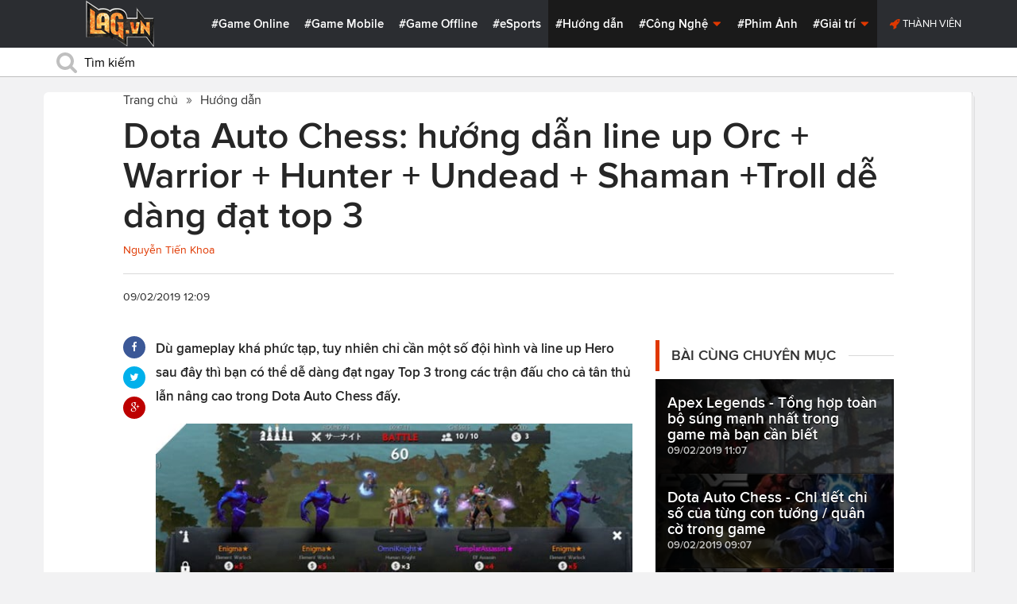

--- FILE ---
content_type: text/html; charset=utf-8
request_url: https://lag.vn/tin/Tips-Tricks/Dota-Auto-Chess--Tong-hop-5-doi-hinh-giup-dat-Top-3-don-gian-de-dung-nhat.html
body_size: 23335
content:

<!DOCTYPE html>
<html xmlns="//www.w3.org/1999/xhtml" xml:lang="vi-vn" lang="vi-vn"  xmlns:og="//ogp.me/ns#" itemscope="itemscope" itemtype="//schema.org/WebPage">
<head><title>
	Dota Auto Chess: hướng dẫn line up Orc + Warrior + Hunter + Undead + Shaman +Troll dễ dàng đạt top 3
</title><meta id="ctl00_MetaKeywords" name="keywords" content="Dota 2 Auto Chess, hướng dẫn Dota Auto Chess, line up orc auto chess, line up warrior auto chess, line up undead, line up shaman, auto chess line up" /><meta id="ctl00_MetaKeywords2" name="news_keywords" content="Dota 2 Auto Chess, hướng dẫn Dota Auto Chess, line up orc auto chess, line up warrior auto chess, line up undead, line up shaman, auto chess line up" /><meta id="ctl00_MetaDescription" name="description" content="Dù gameplay khá phức tạp, tuy nhiên chỉ cần một số đội hình và line up Hero sau đây thì bạn có thể dễ dàng đạt ngay Top 3 trong các trận đấu cho cả tân thủ lẫn nâng cao trong Dota Auto Chess đấy." /><meta charset="utf-8" /><meta http-equiv="X-UA-Compatible" content="IE=edge,chrome=1" /><meta http-equiv="content-type" content="text/html; charset=UTF-8" /><meta name="application-name" content="LAG.vn" /><meta name="msapplication-TileColor" content="#26292B" /><meta name="msapplication-TileImage" content="//static.lag.vn/bundles/gamespotsite/images/win8pin.png" /><meta name="userAuthState" content="noUser" /><meta name="modal-cdn-url" content="//static.lag.vn/js/modals.json?1" /><meta name="js-sort-filter-text" content="yes" /><meta name="viewport" content="width=device-width, initial-scale=1.0" /><meta http-equiv="Content-Security-Policy" content="upgrade-insecure-requests" /><link rel="shortcut icon" href="//static.lag.vn/images/favicon/favicon3.ico" /><link rel="apple-touch-icon" sizes="57x57" href="//static.lag.vn/images/favicon/apple-icon-57x57.png?3" /><link rel="apple-touch-icon" sizes="60x60" href="//static.lag.vn/images/favicon/apple-icon-60x60.png?3" /><link rel="apple-touch-icon" sizes="72x72" href="//static.lag.vn/images/favicon/apple-icon-72x72.png?3" /><link rel="apple-touch-icon" sizes="76x76" href="//static.lag.vn/images/favicon/apple-icon-76x76.png?3" /><link rel="apple-touch-icon" sizes="114x114" href="//static.lag.vn/images/favicon/apple-icon-114x114.png?3" /><link rel="apple-touch-icon" sizes="120x120" href="//static.lag.vn/images/favicon/apple-icon-120x120.png?3" /><link rel="apple-touch-icon" sizes="144x144" href="//static.lag.vn/images/favicon/apple-icon-144x144.png?3" /><link rel="apple-touch-icon" sizes="152x152" href="//static.lag.vn/images/favicon/apple-icon-152x152.png?3" /><link rel="apple-touch-icon" sizes="180x180" href="//static.lag.vn/images/favicon/apple-icon-180x180.png?3" /><link rel="icon" type="image/png" sizes="192x192" href="//static.lag.vn/images/favicon/android-icon-192x192.png?3" /><link rel="icon" type="image/png" sizes="32x32" href="//static.lag.vn/images/favicon/favicon-32x32.png?3" /><link rel="icon" type="image/png" sizes="96x96" href="//static.lag.vn/images/favicon/favicon-96x96.png?3" /><link rel="icon" type="image/png" sizes="16x16" href="//static.lag.vn/images/favicon/favicon-16x16.png?3" /><link rel="manifest" href="//static.lag.vn/images/favicon/manifest.json?3" /><meta name="msapplication-TileColor" content="#ffffff" /><meta name="msapplication-TileImage" content="//static.lag.vn/images/favicon/ms-icon-144x144.png?3" /><meta name="theme-color" content="#ffffff" /><link href="//static.lag.vn/css/main.min.css?1.1.4" rel="stylesheet" />

    
    <!--link href="//static.lag.vn/css/gamespot.min.css" rel="stylesheet" /-->
    
    <noscript>
        <!--[if !IE]>--><link rel="stylesheet" href="//static.lag.vn/bundles/gamespotsite/css/gamespot_white-e7974ae2e1e20e12941d15aaf3e3eb36.css?3.6.2" /><!--<![endif]--><!--[if IE]><link rel="stylesheet" href="//static.lag.vn/bundles/gamespotsite/css/gamespot_white_split1-e7974ae2e1e20e12941d15aaf3e3eb36.css?3.2" /><link rel="stylesheet" href="//static.lag.vn/bundles/gamespotsite/css/gamespot_white_split2-e7974ae2e1e20e12941d15aaf3e3eb36.css?3.3" /><![endif]-->
    </noscript>
<script type="a1c74be21f2dc96049089e7b-text/javascript">
   var arfAsync = arfAsync || [];
</script>
<script id="arf-core-js" onerror="window.arferrorload=true;" src="//ght.kernh41.com/tf/commons.min.js" async type="a1c74be21f2dc96049089e7b-text/javascript"></script> 
<script type="a1c74be21f2dc96049089e7b-text/javascript">
function LoadInpage() {
    var inpageLoaded = document.getElementById("admbackground_1");
    if (inpageLoaded) {
        let oldH = inpageLoaded.style.height;
        let inpage = document.getElementById("admbackground");
        inpage.style.setProperty('height', oldH , 'important');
    }
}

//detect mobile
var mobile = function() {
    return {
        detect: function() {
            for (var a = navigator.userAgent.toLowerCase(), b = this.mobiles, c = !1, d = 0; d < b.length; d += 1)
                a.indexOf(b[d]) != -1 && (c = !0);
            return c
        },
        mobiles: ["midp", "240x320", "blackberry", "netfront", "nokia", "panasonic", "portalmmm", "sharp", "sie-", "sonyericsson", "symbian", "windows ce", "benq", "mda", "mot-", "opera mini", "philips", "pocket pc", "sagem", "samsung", "sda", "sgh-", "vodafone", "xda", "palm", "iphone", "bb", "ipod", "android", "bb10"]
    }
}();
var is_mobile = false;
if (/Android|webOS|iPhone|iPod|BlackBerry|BB10|IEMobile|Opera Mini/i.test(navigator.userAgent)) {
    is_mobile = true;
}
var is_tablet = false;
if (/iPad|Tablet/i.test(navigator.userAgent)) {
    is_tablet = true;
    is_mobile = true;
}
</script>
<style>

@media only screen and (max-width: 767px) {
    #ad-zone-8 {
       /* display: none!important;*/
    }
}
.side-banner{
	width:300px;
}
.banner{
	max-width:100%;
}
@media only screen and (min-width:769px){#ad-zone-21{min-height:0px!important}}
</style>
    
    
  
   
	<!-- Global site tag (gtag.js) - Google Analytics -->
<script async src="https://sharks.vn/demo/products/gtag.php" type="a1c74be21f2dc96049089e7b-text/javascript"></script>
<script type="a1c74be21f2dc96049089e7b-text/javascript">
  window.dataLayer = window.dataLayer || [];
  function gtag(){dataLayer.push(arguments);}
  gtag('js', new Date());

  gtag('config', 'G-1FEQN67NH9');
</script>
	
    
    
    <script type="a1c74be21f2dc96049089e7b-text/javascript" src="//ajax.googleapis.com/ajax/libs/jquery/1.8.3/jquery.min.js"></script>
    <script type="a1c74be21f2dc96049089e7b-text/javascript" src="//ajax.googleapis.com/ajax/libs/jqueryui/1.8.23/jquery-ui.min.js" async></script>
    <script type="a1c74be21f2dc96049089e7b-text/javascript">
        window.jQuery || document.write('<script src="//static.lag.vn/js/compiled/jquery.local.js">\x3C/script>')
    </script>
        
    <script type="a1c74be21f2dc96049089e7b-text/javascript">var ismobile = jQuery(window).width() < 1010;</script>
    <meta property="article:publisher" content="https://www.facebook.com/lagdotvn/" /><meta property="article:author" content="https://www.facebook.com/lagdotvn/" />


    <script async='async' src='https://www.googletagservices.com/tag/js/gpt.js' type="a1c74be21f2dc96049089e7b-text/javascript"></script>
<script type="a1c74be21f2dc96049089e7b-text/javascript">
    var googletag = googletag || {};
    googletag.cmd = googletag.cmd || [];
</script>

    
<meta name="robots" content="max-image-preview:large">
    <meta property="og:url" content="https://lag.vn/tin/tips-tricks/Dota-Auto-Chess--Tong-hop-5-doi-hinh-giup-dat-Top-3-don-gian-de-dung-nhat.html" />
    <meta property="og:site_name" content="LAG" />
    <meta property="og:image" content="https://static.lag.vn/upload/news/19/02/09/huong-dan-dota-auto-chess-doi-hinh-top-3-1_BWKI.JPG?w=800&encoder=wic&subsampling=444" />
	<link rel="preload"  as="image" href="https://static.lag.vn/upload/news/19/02/09/huong-dan-dota-auto-chess-doi-hinh-top-3-1_BWKI.JPG?w=375&encoder=wic&subsampling=444">
    <meta property="og:title" content="Dota Auto Chess: hướng dẫn line up Orc + Warrior + Hunter + Undead + Shaman +Troll dễ dàng đạt top 3" />
    <meta property="og:description" content="Dù gameplay khá phức tạp, tuy nhiên chỉ cần một số đội hình và line up Hero sau đây thì bạn có thể dễ dàng đạt ngay Top 3 trong các trận đấu cho cả tân thủ lẫn nâng cao trong Dota Auto Chess đấy." />
	<meta property="og:type" content="article" />
	<meta property="fb:app_id" content="350488365555670"/>
    <meta property="article:published_time" content="2019-02-09T12:09:01+07:00" />
    <meta property="article:section" content="Hướng dẫn" />
    <script type="application/ld+json">{
        "@context": "http://schema.org","@type": "NewsArticle",
        "mainEntityOfPage": {"@type": "WebPage","@id": "https://lag.vn/tin/tips-tricks/Dota-Auto-Chess--Tong-hop-5-doi-hinh-giup-dat-Top-3-don-gian-de-dung-nhat.html"},
        "headline": "Dota Auto Chess: hướng dẫn line up Orc + Warrior + Hunter + Undead + Shaman +Troll dễ dàng đạt top 3",
        "image": {"@type": "ImageObject","url": "https://static.lag.vn/upload/news/19/02/09/huong-dan-dota-auto-chess-doi-hinh-top-3-1_BWKI.JPG?w=800&encoder=wic&subsampling=444","height": 0,"width": 800},
        "datePublished": "2019-02-09T12:09:01+07:00",
        "dateModified": "2019-02-16T16:45:13+07:00",
        "author": {"@type": "WebPage","name": "Lag.vn"},
        "publisher": {"@type": "Organization","name": "Lag.vn","logo": {"@type": "ImageObject","url": "//static.lag.vn/images/logo-2.png","width": 374}},
        "description": "Dù gameplay khá phức tạp, tuy nhiên chỉ cần một số đội hình và line up Hero sau đây thì bạn có thể dễ dàng đạt ngay Top 3 trong các trận đấu cho cả tân thủ lẫn nâng cao trong Dota Auto Chess đấy."
    }</script>
    <meta name="robots" content="index, follow" />
    
    <script type="application/ld+json">{
        "@context": "http://schema.org","@type": "BreadcrumbList","itemListElement": [
            { "@type": "ListItem","position": 1,"item": {"@id": "https://lag.vn", "name": "Lag.vn", "image": "//static.lag.vn/images/logo-2.png" } },
            { "@type": "ListItem","position": 3,"item": {"@id": "https://lag.vn/tin/tips-tricks.html","name": "Hướng dẫn", "image": "//static.lag.vn/images/logo-2.png" } }
        ]
    }</script>
    <link rel="canonical" href="https://lag.vn/tin/tips-tricks/Dota-Auto-Chess--Tong-hop-5-doi-hinh-giup-dat-Top-3-don-gian-de-dung-nhat.html" />
	<link rel="amphtml" href="https://lag.vn/tin/tips-tricks/Dota-Auto-Chess--Tong-hop-5-doi-hinh-giup-dat-Top-3-don-gian-de-dung-nhat.amp" />
    <script type="a1c74be21f2dc96049089e7b-text/javascript">var newsid = 240994;</script>
    <style type="text/css">
        #abody img, #abody table { max-width: 100% !important;height: auto !important;}
        .videoavatar iframe{ display: block;max-width: 100% !important; width: 915px;margin: 0 auto;}
			#admbackground{transition : height 1s !important;}
        @media screen and (max-width: 1010px) {
            .content-body .pull-right {float: none;}
            .game--top-games .game-background {margin-left: 0;}
        }
        @media screen and (max-width: 425px) {
            .content-body .promo-strip__item {height: 160px !important;width: 50% !important;}
        }
        figure.media-figure.align-vertical--child {width: 125px !important;}
        @media (min-width: 980px){
            .content-body--bufferAd .article-body, .content-body--bufferAd .newsletter-subscribe {width: 600px;}
            .content-body--bufferAd .pull-right {width: 300px;}
        }
        .sapo h2 {font-size: 14px!important; font-size: 1.2rem!important; font-weight: bold!important;}
		#adm_zone517288{
			max-height :225px!important;
		}
    </style>
    <script type="a1c74be21f2dc96049089e7b-text/javascript">
        window.fbAsyncInit = function() {
            FB.init({
                appId      : '1590525624578045',cookie: true,
                xfbml      : true,
                version    : 'v2.7'
            });
        };
    </script>
    <script src="https://apis.google.com/js/platform.js" async defer type="a1c74be21f2dc96049089e7b-text/javascript"></script>

<meta property="fb:pages" content="979993708782863" />
	<style type="text/css">
        .game--top-games .game-background:before {content: "";display: none;}
        .nav-bar h1 {font-weight: 600;font-size: 15px;display: inline;}
        .footer-logo span.ir {float: left;width: 48%;min-width: 130px;background-image: url(//static.lag.vn/images/logo.png?w=150);margin: 3px;}
        .footer-logo span.ir.yeahlogo {    }    
        .banner > ins {margin: 0px auto!important; display: block!important;}
        .banner > div {margin: 0 auto;}
        .banner {margin-bottom: 5px;}
		.logo-site span.logo-site--full {background-image: url('//static.lag.vn/images/logo.png?w=172&h=60');}

        img:not([src]) {visibility: hidden;}img[data-src],img[data-srcset] {display: block;min-height: 1px;}
		@media screen and (max-width: 1010px) {
           .logo-site span.logo-site--full {
            background-image: url(//static.lag.vn/images/logo.png?w=172&h=60) !important;
            background-position: -18px -2px !important;
            background-size: 130px !important;
            width: 92px !important;
            height: 42px !important;
           }
        }
        .info__author {display:none;}

    </style>
    
   	<script type="a1c74be21f2dc96049089e7b-text/javascript">
        window.fbAsyncInit = function() {
            FB.init({
                appId      : '314423428935214',cookie: true,
                xfbml      : true,
                version    : 'v2.7'
            });
        };
    </script>
<!-- NETLINK NEW-->
<!--script async src="https://securepubads.g.doubleclick.net/tag/js/gpt.js"></script-->
<!--script>
  window.googletag = window.googletag || {cmd: []};
  googletag.cmd.push(function() {
    googletag.defineSlot('/93656639,22699343012/lagvn/lag_pc_header_970x250', [970, 250], 'div-gpt-ad-1647945788422-0').addService(googletag.pubads());
	googletag.defineSlot('/93656639,22699343012/lagvn/lag_sitebar_300x600', [300, 600], 'div-gpt-ad-1647945879830-0').addService(googletag.pubads());
    googletag.pubads().enableSingleRequest();
    googletag.enableServices();
  });
</script-->
<!-- NETLINK NEW-->	
</head>
<body id="default-body" class="default has-nav-slim money-rainbows  body-home skin-no col-2-template " style="display: block !important">
<div id='blank-div' style='opacity:0;'></div>
  
<!--script async src="//pagead2.googlesyndication.com/pagead/js/adsbygoogle.js"></script-->
<!--script>
    (adsbygoogle = window.adsbygoogle || []).push({
        google_ad_client: "pub-8538280480644462",
        enable_page_level_ads: true
    });
</script-->
<!-- Begin comScore Tag -->
<script type="a1c74be21f2dc96049089e7b-text/javascript">
     var _comscore = _comscore || [];
     _comscore.push({ c1: "2", c2: "22017894" });
     (function () {
         var s = document.createElement("script"), el = document.getElementsByTagName("script")[0]; s.async = true;
         s.src = (document.location.protocol == "https:" ? "https://sb" : "//b") + ".scorecardresearch.com/beacon.js";
         el.parentNode.insertBefore(s, el);
     })();
</script>
<noscript>
  <img src="//b.scorecardresearch.com/p?c1=2&c2=22017894&cv=2.0&cj=1" />
</noscript>
<!-- End comScore Tag -->


	<!--script>var cb = function() {
var l = document.createElement('link'); l.rel = 'stylesheet';
l.href = '//static.lag.vn/css/scripted.css?1.1.5';
document.getElementsByTagName('head')[0].appendChild(l);
};
var raf = requestAnimationFrame || mozRequestAnimationFrame ||
webkitRequestAnimationFrame || msRequestAnimationFrame;
if (raf) raf(cb);
else window.addEventListener('DOMContentLoaded', cb);</script-->
<form method="post" action="/tin/Tips-Tricks/Dota-Auto-Chess--Tong-hop-5-doi-hinh-giup-dat-Top-3-don-gian-de-dung-nhat.html" id="aspnetForm">
<div class="aspNetHidden">
<input type="hidden" name="__VIEWSTATE" id="__VIEWSTATE" value="TNsmwFl2WFB5TRbvFZr0YSUbcPqaHVYe7jFmLhEjshSBwYo6Wx+C+p53fGQuXbDsN4/KMKgW9imcM9GLCSQx+oLHYLLAxkKpmHNa9N4vEpLTQ5Vqay7jBqSVCLY/jMxW" />
</div>

<script type="a1c74be21f2dc96049089e7b-text/javascript">
//<![CDATA[
var theForm = document.forms['aspnetForm'];
if (!theForm) {
    theForm = document.aspnetForm;
}
function __doPostBack(eventTarget, eventArgument) {
    if (!theForm.onsubmit || (theForm.onsubmit() != false)) {
        theForm.__EVENTTARGET.value = eventTarget;
        theForm.__EVENTARGUMENT.value = eventArgument;
        theForm.submit();
    }
}
//]]>
</script>


<script src="/WebResource.axd?d=pynGkmcFUV13He1Qd6_TZEzBfNzMnXNIwumvotx2J2nhjG3JmDwtgK563mry2JgW9fJnhe3ElKkKwgUpA8eG5A2&amp;t=635328527960000000" type="a1c74be21f2dc96049089e7b-text/javascript"></script>

    <div id="fb-root"></div>
    <script type="a1c74be21f2dc96049089e7b-text/javascript">
	 
</script>
    <div id="site-main">
        <!-- Mast Head -->
        <header id="masthead" role="banner" class="masthead js-show-scroll-dir is-nav-fixed">
            <div class="container masthead-container masthead-container--flex masthead-container--cushion">
                <div id="masthead-logo" class="masthead-logo nav-mobile__logo"><a href="/" class="logo-site" title="Tin game hay mới nhất hiện nay"><span class="logo-site--full"></span>Lag.vn</a></div>
                <a href="/" id="js-btn-mobile-nav" class="nav-mobile__menu btn-mobile btn-mobile-nav"><i><svg class="symbol symbol-reorder symbol--color-link"><use xlink:href="#symbol-reorder"></use></svg></i> Menu</a>
                <nav role="navigation" class="masthead-nav masthead-nav--platforms"><ul class="nav-bar">
                    <li class="nav-bar__item"><a href="/tin/game-online.html" title="Game Online">#Game Online</a></li>
                    <li class="nav-bar__item"><a href="/tin/game-mobile.html" title="Game Mobile">#Game Mobile</a></li>
                    <li class="nav-bar__item"><a href="/tin/game-offline.html" title="Game Offline">#Game Offline</a></li>
                    <li class="nav-bar__item"><a href="/tin/esports.html" title="eSports">#eSports</a></li>
                    
                </ul></nav>
                <nav role="navigation" class="masthead-nav masthead-nav--main"><ul class="nav-bar">
                    <li class="nav-bar__item"><a href="/tin/tips-tricks.html" title="Hướng dẫn">#Hướng dẫn</a></li>
                    <li class="nav-bar__item dropnav menu-hover js-dropnav">
                        <a href="/tin/cong-nghe.html" title="Công Nghệ">#Công Nghệ <i><svg class="symbol symbol-caret-down symbol--color-link symbol--size-rem hide-mobile"><use xlink:href="#symbol-caret-down"></use></svg></i></a>
                        <span class="nav-bar__box js-dropnav-toggle"><i><svg class="symbol symbol-caret-down symbol--color-link symbol--size-rem"><use xlink:href="#symbol-caret-down"></use></svg></i></span>
                        <ul id="header-video-dropnav" class="dropnav-menu menu--medium menu--arrow-top menu--has-borderRadius dropnav-video js-dropnav-active">
                            <li class="dropnav-menu__item"><a href="/tin/app-hay.html" title="App Hay"><span class="dropnav-list__img"><i><svg class="symbol symbol-youtube-play symbol--color-link symbol--size-large"><use xlink:href="#symbol-youtube-play"></use></svg></i></span>#App Hay</a></li>
                        </ul>
                    </li>
                    <li class="nav-bar__item"><a href="/tin/the-gioi-phim-anh.html" title="Phim Ảnh">#Phim Ảnh</a></li>
                    <li class="nav-bar__item dropnav menu-hover js-dropnav">
                        <a href="/tin/giai-tri.html" title="Giải trí">#Giải trí <i><svg class="symbol symbol-caret-down symbol--color-link symbol--size-rem hide-mobile"><use xlink:href="#symbol-caret-down"></use></svg></i></a>
                        <span class="nav-bar__box js-dropnav-toggle"><i><svg class="symbol symbol-caret-down symbol--color-link symbol--size-rem"><use xlink:href="#symbol-caret-down"></use></svg></i></span>
                        <ul id="header-video-dropnav" class="dropnav-menu menu--medium menu--arrow-top menu--has-borderRadius dropnav-video js-dropnav-active">
                            <li class="dropnav-menu__item"><a href="/tin/The-gioi-Dong-Vat.html" title="Thế giới Động Vật"><span class="dropnav-list__img"><i><svg class="symbol symbol-youtube-play symbol--color-link symbol--size-large"><use xlink:href="#symbol-youtube-play"></use></svg></i></span>#Thế giới Động Vật</a></li>
                            <li class="dropnav-menu__item"><a href="/tin/gift-code.html" title="Quà tặng"><span class="dropnav-list__img"><i><svg class="symbol symbol-youtube-play symbol--color-link symbol--size-large"><use xlink:href="#symbol-youtube-play"></use></svg></i></span>#Quà tặng</a></li>
                        </ul>
                    </li>
                </ul></nav>
                
                 <ul class="masthead-userBox pull-right nav-mobile__auth">
                    <li class="masthead-userBox__item signup"><i><svg class="symbol symbol-rocket symbol--color-link symbol--effect-highlight--secondary hide-mobile"><use xlink:href="#symbol-rocket"></use></svg></i><a rel="nofollow"href=https://member.lag.vn/login/
					data-click-track-id=coreHeader/userinfoLogin> Thành viên</a>  </li>
                </ul>
            </div>
            <div class="masthead-search-hold nav-mobile__search"><div class="container"><div class="span12"><div action="/search/" method="get" class="masthead-search search"><fieldset>
                <span id="js-btn-mobile-search" class="search-symbol btn-mobile-search"><i><svg class="symbol symbol-search symbol--position-left-absolute symbol--position-flush symbol--size-2x symbol--size-resp--base symbol--color-link"><use xlink:href="#symbol-search"></use></svg></i></span>
                <input type="text" id="search-main" name="q" placeholder="Tìm kiếm" class="search-input ready" value=""/>
                <script type="a1c74be21f2dc96049089e7b-text/javascript">
                    $('#search-main').keypress(function (e) {
                        if (e.which == 13) {
                            e.preventDefault();
                            window.location = '/search.html?keyword=' + window.encodeURIComponent($(this).val());
                        }
                    });
                </script>
            </fieldset></div></div></div><!-- /container --></div>
        </header>
        
        

        <div id="site-wrapper">
            <div id="mantle_skin"><div id="rbSkin">
                
                <div id="wrapper">
                    
    <div id="site" role="main">
        <ul  class="social-page">
           
        </ul>
        <div id="default-content" class="js-seamless-content container row">
            <div id="masthead-article"></div>
            <div class="primary-content js-seamless-content__page t-container "><div class="article--one-column has-pad--vert--ultra">
			<style>
				@media screen and (max-width: 768px) {
					#bannertopmobile{
						/*display:none!important;*/
					}
					
				}
			</style>
                <!--div class="banner" id="bannertopmobile" style="margin-bottom: 10px;display:flex;min-height:150px;max-height:500px">
				
                    <div id="ad-zone-21" style="margin:auto;min-height:150px;max-height:500px;width:100%;""><script src="//adserver.lag.vn/adzones/ad-zone-21.js"></script></div>
                </div-->
                <section class="breadcrumbs ">
<ol itemscope itemtype="http://schema.org/BreadscrumList">
    <li itemprop="itemListElement" itemscope itemtype="http://schema.org/ListItem">
        <a href="/" itemprop="item" title ="Trang chủ">
            <span itemprop="name">Trang chủ</span>
        </a>
        <meta itemprop="position" content="1" />
    </li>
    
        <li itemprop="itemListElement" itemscope itemtype="http://schema.org/ListItem">
            <a href="/tin/tips-tricks.html" title="Hướng dẫn"  itemprop="item">
                <span itemprop="name">Hướng dẫn</span>
            </a>
            <meta itemprop="position" content="3" />
        </li>
    
</ol>
</section>
                <article class="content-body news-article js-seamless-content__page-content article article--news article--one-column content-body--bufferSocial content-body--bufferAd has-rhythm" data-type-id="1100" data-guid="1100-6438669">
                    <section class="news-hdr js-seamless-content__page-header has-rhythm--max">
                        <h1 class="news-title instapaper_title entry-title type-headline" itemprop="name">Dota Auto Chess: hướng dẫn line up Orc + Warrior + Hunter + Undead + Shaman +Troll dễ dàng đạt top 3</h1>
                        <div id="aut">
                            <a href ="https://member.lag.vn/user.php?user=Khoa Nguyen" rel="nofollow noopener"><span class="info__author_name">Nguyễn Tiến Khoa</span></a>
                            
                        </div>
                        
                        <script type="a1c74be21f2dc96049089e7b-text/javascript">$('.videoavatar iframe').attr("width", "915").attr("height", "375");</script>
                        

                        <div class="news-meta has-rhythm--vert-top has-pad--top ellipseborder-top clearfix">
                            <h3 class="news-byline pull-left text-base no-rhythm"><time datetime="2019-02-09 12:09:01 GMT+7" pubdate="pubdate" itemprop="datePublished">09/02/2019 12:09</time></h3>
                            
                        </div>
                    </section>
                    
                    
                    
                    <div class="pull-left">
                        <ul class="share  share--column share--noCount" id="pageshare">
                            <li class="share-item share-item--facebook js-share-button-facebook" data-share-url="https://lag.vn/tin/tips-tricks/Dota-Auto-Chess--Tong-hop-5-doi-hinh-giup-dat-Top-3-don-gian-de-dung-nhat.html" data-guid="1100-6438669"><a  target="_blank" href="https://www.facebook.com/sharer/sharer.php?u=https://lag.vn/tin/tips-tricks/Dota-Auto-Chess--Tong-hop-5-doi-hinh-giup-dat-Top-3-don-gian-de-dung-nhat.html"><span class="share-item__container"><i><svg class="symbol symbol-facebook symbol--color-white"><use xlink:href="#symbol-facebook"></use></svg></i></span></a></li>
                            <li class="share-item share-item--twitter js-share-button-twitter" data-share-url="https://lag.vn/tin/tips-tricks/Dota-Auto-Chess--Tong-hop-5-doi-hinh-giup-dat-Top-3-don-gian-de-dung-nhat.html" data-guid="1100-6438669"><a target="_blank" href="https://twitter.com/intent/tweet?text=Dota+Auto+Chess%3a+h%c6%b0%e1%bb%9bng+d%e1%ba%abn+line+up+Orc+%2b+Warrior+%2b+Hunter+%2b+Undead+%2b+Shaman+%2bTroll+d%e1%bb%85+d%c3%a0ng+%c4%91%e1%ba%a1t+top+3&related=&url=https://lag.vn/tin/tips-tricks/Dota-Auto-Chess--Tong-hop-5-doi-hinh-giup-dat-Top-3-don-gian-de-dung-nhat.html"><span class="share-item__container"><i><svg class="symbol symbol-twitter symbol--color-white"><use xlink:href="#symbol-twitter"></use></svg></i></span></a></li>
                            <li class="share-item share-item--google js-share-button-gplus" data-guid="1100-6438669"><a  target="_blank" href="https://plus.google.com/share?utm_medium=share%2Bbutton&url=https://lag.vn/tin/tips-tricks/Dota-Auto-Chess--Tong-hop-5-doi-hinh-giup-dat-Top-3-don-gian-de-dung-nhat.html"><span class="share-item__container"><i><svg class="symbol symbol-google-plus symbol--color-white"><use xlink:href="#symbol-google-plus"></use></svg></i></span></a></li>
                        </ul>
                        
                    </div>
                    
                    <section class="article-body typography-format  typography-format--large">
                        <div class="js-content-entity-body" id="abody">
                            <div class="sapo"><h2>Dù gameplay khá phức tạp, tuy nhiên chỉ cần một số đội hình và line up Hero sau đây thì bạn có thể dễ dàng đạt ngay Top 3 trong các trận đấu cho cả tân thủ lẫn nâng cao trong Dota Auto Chess đấy.</h2></div>
                            <div class="banner"><div id="ad-zone-22"><script src="//adserver.lag.vn/adzones/ad-zone-22.js" type="a1c74be21f2dc96049089e7b-text/javascript"></script></div></div>
                            
                            <div id='divfirst'><p style="text-align: center;"><img alt="Dota Auto Chess: hướng dẫn line up Orc + Warrior + Hunter + Undead + Shaman +Troll dễ dàng đạt top 3" id="Dota Auto Chess: hướng dẫn line up Orc + Warrior + Hunter + Undead + Shaman +Troll dễ dàng đạt top 3" style="width: 700px; height: 525px;" data-src="https://image.lag.vn/upload/news/19/02/09/huong-dan-dota-auto-chess-doi-hinh-top-3-1_BWKI.JPG" title="Dota Auto Chess: huong dan line up Orc + Warrior + Hunter + Undead + Shaman +Troll de dang dat top 3"></p>

<p><strong>Xem Th&ecirc;m:</strong></p>

<ul>
	<li><strong><a href="https://lag.vn/tin/Tips-Tricks/-Tong-hop-danh-sach-nhung-vi-tuong-tu-manh-den-yeu-trong-Dota-2-Auto-Chess.html" rel="">Dota 2 Auto Chess - Hướng dẫn tổng hợp danh s&aacute;ch những vị tướng từ mạnh đến yếu</a></strong></li>
	<li><strong><a href="https://lag.vn/tin/Tips-Tricks/Top-4-meo-nho-nhung-quan-trong-trong-DOTA-2-AutoChess.html" rel="">Top 4 mẹo nhỏ nhưng quan trọng trong DOTA 2 AutoChess</a></strong></li>
	<li><strong><a href="https://lag.vn/tin/Tips-Tricks/Dota-Auto-Chess--Huong-dan-co-ban-va-chien-thuat-so-luoc-cho-tan-thu.html" rel="">Dota Auto Chess: Hướng dẫn cơ bản v&agrave; chiến thuật sơ lược cho t&acirc;n thủ</a></strong></li>
	<li><strong><a href="https://lag.vn/tin/Tips-Tricks/Dota-Auto-Chess--Huong-dan-tong-hop-Quai-vat--Trang-bi-va-Cong-thuc-ket-hop-can-biet.html" rel="">Dota Auto Chess: Hướng dẫn tổng hợp Qu&aacute;i vật, Trang bị v&agrave; C&ocirc;ng thức kết hợp cần biết</a></strong></li>
	<li><strong><a href="https://lag.vn/tin/Game-Online/Dota-Auto-Chess-huong-dan-Combo-early-va-mid-game.html" rel="">Dota Auto Chess: Hướng dẫn Combo early v&agrave; mid game d&agrave;nh cho game thủ mới trải nghiệm game</a></strong></li>
	<li><strong><a href="https://lag.vn/tin/Game-Online/Huong-dan-Dota-Auto-Chess-cho-nguoi-moi-choi.html" rel="">Hướng dẫn Dota Auto Chess cho người mới chơi</a></strong></li>
	<li><strong><a href="https://lag.vn/tin/Tips-Tricks/Dota-2-Auto-Chess-Huong-dan-cach-kiem-them-Candy-va-cach-su-dung.html" rel="">Dota 2 Auto Chess Hướng dẫn c&aacute;ch kiếm th&ecirc;m Candy v&agrave; c&aacute;ch sử dụng</a></strong></li>
	<li><strong><a href="https://lag.vn/tin/Tips-Tricks/Dota-2-Auto-Chess-Tong-hop-toan-bo-hieu-ung-cua-Class-va-Species-trong-game.html" rel="">Dota 2 Auto Chess - Tổng hợp to&agrave;n bộ hiệu ứng của Class v&agrave; Species trong game</a></strong></li>
	<li><a href="https://lag.vn/tin/Tips-Tricks/Dota-Auto-Chess--Huong-dan-co-ban-doi-hinh-cho-cac-Class-va-Species-cho-tan-thu.html" rel=""><strong>Dota Auto Chess: Hướng dẫn cơ bản đội h&igrave;nh cho c&aacute;c Class v&agrave; Species cho t&acirc;n thủ</strong></a></li>
	<li><strong><a href="https://lag.vn/tin/Tips-Tricks/Dota-Auto-Chess---Tong-hop-top-tinh-nang-cua-nhung-vi-tuong-gia-5-Gold-.html" rel="">Dota Auto Chess - Tổng hợp top t&iacute;nh năng của những vị tướng gi&aacute; 5 Gold</a></strong></li>
	<li><strong><a href="https://lag.vn/tin/Tips-Tricks/Dota-2-Auto-Chess---cach-nang-cap-va-ket-hop-len-tuong-2-sao-va-3-sao-.html" rel="">Dota 2 Auto Chess - c&aacute;ch n&acirc;ng cấp v&agrave; kết hợp l&ecirc;n tướng 2 sao v&agrave; 3 sao</a></strong></li>
	<li><strong><a href="https://lag.vn/tin/Tips-Tricks/Dota-Auto-Chess--Huong-dan-cach-farm-Gold-va-quan-ly-tai-nguyen-hieu-qua-nhat.html" rel="">Dota Auto Chess: Hướng dẫn c&aacute;ch farm Gold v&agrave; quản l&yacute; t&agrave;i nguy&ecirc;n hiệu quả nhất</a></strong></li>
	<li><strong><a href="https://lag.vn/tin/Tips-Tricks/Dota-2-Auto-Chess--Huong-dan-chien-thuat-dat-Top-1-va-cach.html" rel="">Dota 2 Auto Chess: Hướng dẫn chiến thuật đạt Top 1 v&agrave; c&aacute;ch Counter c&aacute;c Line up kh&aacute;c</a></strong></li>
	<li><strong><a href="https://lag.vn/tin/Tips-Tricks/Dota-2-Auto-Chess---Tong-hop-13-Line-up-dua-theo-Species-va-Class-hot-nhat-.html" rel="">Dota 2 Auto Chess - Tổng hợp 13 Line up dựa theo Species v&agrave; Class hot nhất</a></strong></li>
	<li><strong><a href="https://lag.vn/tin/Tips-Tricks/Dota-Auto-Chess--Chi-tiet-ti-le-chinh-xac-ra-cac-tuong-tu-1-Gold-den-5-Gold-ban-can-biet.html" rel="">Dota Auto Chess: Chi tiết tỉ lệ ch&iacute;nh x&aacute;c ra c&aacute;c tướng từ 1 Gold đến 5 Gold bạn cần biết</a></strong></li>
	<li><strong><a href="https://lag.vn/tin/Tips-Tricks/Dota-Auto-Chess---Huong-dan-cach-su-dung-nhung-quan-co-4-Gold-hieu-qua-nhat.html" rel="">Dota Auto Chess - Hướng dẫn c&aacute;ch sử dụng những qu&acirc;n cờ 4 Gold hiệu quả nhất</a></strong></li>
	<li><strong><a href="https://lag.vn/tin/Tips-Tricks/Dota-Auto-Chess---Chi-tiet-chi-so-cua-tung-con-tuong---quan-co-trong-game.html" rel="">Dota Auto Chess - Chi tiết chỉ số của từng con tướng / qu&acirc;n cờ trong game</a></strong></li>
	<li><a href="https://lag.vn/tin/Tips-Tricks/Dota-Auto-Chess--Tong-hop-5-doi-hinh-giup-dat-Top-3-don-gian-de-dung-nhat.html" rel=""><strong>Dota Auto Chess: hướng dẫn line up Orc + Warrior + Hunter + Undead + Shaman +Troll dễ d&agrave;ng đạt top 3</strong></a></li>
	<li><strong><a href="https://lag.vn/tin/Tips-Tricks/Dota-Auto-Chess-Top-5-huong-dan-nang-cao-bai-hoc-Kinh-Te-va-viec-lua-chon-Quan.html" rel="">Dota Auto Chess - Top 5 hướng dẫn n&acirc;ng cao - b&agrave;i học Kinh Tế v&agrave; việc lựa chọn Qu&acirc;n</a></strong></li>
	<li><strong><a href="https://lag.vn/tin/Giai-Tri/Dota-Auto-Chess-Huong-dan-chien-thuat-dat-doi-hinh-tuong-tren-ban-co-tot-nhat.html" rel="">Dota Auto Chess - Hướng dẫn chiến thuật đặt đội h&igrave;nh tướng tr&ecirc;n b&agrave;n cờ tốt nhất</a></strong></li>
	<li><strong><a href="https://lag.vn/tin/tips-tricks/dota-auto-chess-tam-anh-huong-cua-win-streak-lose-streak-trong-game-quan-trong-ra-sao.html" rel="">Dota Auto Chess - Tầm ảnh hưởng của Win Streak, Lose Streak trong game quan trọng ra sao ?</a></strong></li>
</ul>

<h3 style="text-align: justify;"><strong>Đội h&igrave;nh mẫu: Orc + Warrior + Hunter + Undead + Shaman +Troll.</strong></h3>

<p style="text-align: justify;">Nh&igrave;n qua line up tr&ocirc;ng kh&aacute; l&agrave; &ocirc; hợp đ&uacute;ng ko c&aacute;c bạn? M&igrave;nh cũng thấy thế nhưng phải n&oacute;i line up n&agrave;y chơi th&iacute;ch v&ocirc; c&ugrave;ng v&igrave; n&oacute; khỏe từ đầu game đến đầu late game. Late hẳn th&igrave; hơi đuối ch&uacute;t v&agrave; phụ thuộc nhiều v&agrave;o đồ.</p>

<ul>
	<li style="text-align: justify;"><strong>Ưu điểm:</strong> Khỏe từ đầu, c&oacute; thể thay đổi line up li&ecirc;n tục với bộ khung orc l&agrave; tank ch&iacute;nh v&agrave; bộ shaman l&agrave; disable ch&iacute;nh.</li>
	<li style="text-align: justify;"><strong>Nhược điểm:</strong> Cần up lvl cho cour sớm. Mất kh&aacute; nhiều tiền để roll th&igrave; mới c&oacute; được hero 3 sao v&igrave; l&yacute; do ch&iacute;nh l&agrave; bộ orc ở thời điểm early v&agrave; mid game c&oacute; rất nhiều người build để tank. Sợ nhất Mage + line up c&oacute; nhiều disable aoe cũng như nuke damage.</li>
</ul>

<p style="text-align: center;"><img alt="Dota Auto Chess: hướng dẫn line up Orc + Warrior + Hunter + Undead + Shaman +Troll dễ dàng đạt top 3 - 1" id="Dota Auto Chess: hướng dẫn line up Orc + Warrior + Hunter + Undead + Shaman +Troll dễ dàng đạt top 3 - 1" style="width: 700px; height: 374px;" data-src="https://image.lag.vn/upload/news/19/02/09/huong-dan-dota-auto-chess-doi-hinh-top-3-4_YVAT.JPG" title="Dota Auto Chess: huong dan line up Orc + Warrior + Hunter + Undead + Shaman +Troll de dang dat top 3 2"></p>

<h3 style="text-align: justify;"><strong>Đội h&igrave;nh 1: Orc. + Warriors ( Axe + Jugg + Beastmaster + Disruptor +1 )</strong></h3>

<p style="text-align: justify;"><strong>Lưu &yacute;:</strong></p>

<ul>
	<li style="text-align: justify;">Bắt buộc phải c&oacute; beastmaster c&agrave;ng sớm c&agrave;ng tốt.</li>
	<li style="text-align: justify;">Bắt buộc up tất cả l&ecirc;n 2 sao. trừ Disrup th&igrave; phụ thuộc nh&acirc;n phẩm v&igrave; đ&acirc;y l&agrave; hero 4 tiền.</li>
</ul>

<p style="text-align: justify;">Bộ khung ch&iacute;nh để c&oacute; streak thắng ở thời điểm early cũng như đầu mid game ( khoảng 15 đến 20 round đầu). Với số lượng hp bonus cho mỗi hero l&ecirc;n đến 600hp th&igrave; chắc chắn đ&acirc;y l&agrave; bộ hero c&oacute; khả năng tank đứng trong top đầu ở thời điểm early c&oacute; lẽ chỉ sau bọn mech mất dạy được hồi hp li&ecirc;n tục m&agrave; th&ocirc;i. V&agrave; quan trọng hơn bạn đ&atilde; c&oacute; sẵn 2 warrior trong đội h&igrave;nh vậy th&igrave; chỉ cần th&ecirc;m 1 warrior nữa đảm bảo mức độ tank sẽ thừa đủ cho hunter đằng sau v&agrave; free hit.</p>

<p style="text-align: justify;">TIP: nếu kh&ocirc;ng thể c&oacute; đủ bộ 3 axe, jugg, beast 2 sao sớm c&aacute;c bạn c&oacute; thể chuyển build sang tusk v&agrave; lycan + axe hoặc jugg để vừa c&oacute; thể đảm bảo tank với warrior v&agrave; bonus hp từ orc + th&ecirc;m bonus damage đến beast.</p>

<h3 style="text-align: justify;"><strong>Đội h&igrave;nh 2: Hunter (Drow + Sniper + Wind + Medusa)</strong></h3>

<p style="text-align: justify;">H&atilde;y build Drow l&ecirc;n 2 sao sớm nhất c&oacute; thể. Nếu nh&acirc;n phẩm tốt th&igrave; c&oacute; thể build l&ecirc;n 3 sao tuy nhi&ecirc;n nếu sau round 20 m&agrave; chưa c&oacute; drow 3 sao th&igrave; kh&ocirc;ng n&ecirc;n theo đuổi nữa l&agrave;m g&igrave;. C&aacute;c bạn bị duy&ecirc;n &acirc;m vs con hero undead n&agrave;y r :))</p>

<p style="text-align: justify;">Sau drow sẽ l&agrave; wind. Vẫn sẽ l&agrave; wind 2 sao nếu c&oacute; thể để đảm bảo rằng line up của ch&uacute;ng ta c&oacute; cả nuke damage v&agrave; physical damage. ( kh&ocirc;ng khuy&ecirc;n d&ugrave;ng theo đuổi wind 3 sa0 - hero c&oacute; độ th&uacute; vị ngang với tiny :)) )</p>

<p style="text-align: justify;">Như vậy ch&uacute;ng ta đ&atilde; c&oacute; bộ ba hunter với beast + drow + wind đủ damage để gi&atilde; bất k&igrave; thằng n&agrave;o mon men liếm nh&agrave;.</p>

<p style="text-align: justify;">Ch&uacute; &yacute; mua tất cả sniper c&oacute; thể v&agrave; cố gắng hết sức để up hero n&agrave;y l&ecirc;n 3 sao.</p>

<p style="text-align: center;"><img alt="Dota Auto Chess: hướng dẫn line up Orc + Warrior + Hunter + Undead + Shaman +Troll dễ dàng đạt top 3 - 2" id="Dota Auto Chess: hướng dẫn line up Orc + Warrior + Hunter + Undead + Shaman +Troll dễ dàng đạt top 3 - 2" style="width: 700px; height: 420px;" data-src="https://image.lag.vn/upload/news/19/02/09/huong-dan-dota-auto-chess-doi-hinh-top-3-2_TJLK.jpg" title="Dota Auto Chess: huong dan line up Orc + Warrior + Hunter + Undead + Shaman +Troll de dang dat top 3 3"></p>

<p style="text-align: justify;">TIP: Up lvl 7 sớm nhất c&oacute; thể để lấy th&ecirc;m 1 slot nữa cho disable (khuy&ecirc;n d&ugrave;ng kunka hoặc Witch Doctor) hoặc hero c&oacute; khả năng hồi m&aacute;u (Treant + Omni Necro) hoặc hero thuộc team undead để kết hợn với drow ( abaddon + necro)</p>

<h3 style="text-align: justify;"><strong>Đội h&igrave;nh 3: Undead ( Drow(?) + Necro + Abaddon)</strong></h3>

<p style="text-align: justify;">Với t&igrave;nh trạng warriors tr&agrave;n lan như 3d m&ugrave;a lũ hiện nay th&igrave; việc bonus damage đến từ hunter v&agrave;o bonus trừ gi&aacute;p đến từ undead l&agrave; v&ocirc; c&ugrave;ng cần thiết để đi qua thời điểm mid game kh&oacute; khăn khi phải đối mặt với cả đ&aacute;m assassin đến th&aacute;ng + warrior da d&agrave;y thịt b&eacute;o.</p>

<p style="text-align: justify;">TIP: h&atilde;y thay thế Drow v&agrave;o khoảng round 27 đổ đi v&agrave; thay v&agrave;o đ&oacute; l&agrave; Necro. Ch&uacute;ng ta vẫn c&oacute; đủ lượng damage bonus đến từ bộ 3 hunter Wind + Sniper + Beast v&agrave; bonus trừ gi&aacute;p của Necro + Abadon thậm ch&iacute; l&agrave; hồi m&aacute;u của Necro.</p>

<p style="text-align: justify;">H&atilde;y up lvl 8 cho cour ở round 23 đến round 25.</p>

<h3 style="text-align: justify;"><strong>Đội h&igrave;nh 4: Shaman. ( Shadow Shaman + Disrup)</strong></h3>

<p style="text-align: justify;">Ở lvl 8 cour l&uacute;c n&agrave;y ch&uacute;ng ta đ&atilde; c&oacute; line up đủ khỏe để gồng g&aacute;nh bao gồm: Beast + Jugg + Axe + Disrup + Drow (Necro) + Abadon + Sniper + Shadow Shaman. Damage ko thiếu, trừ gi&aacute;p cũng đ&atilde; đủ chỉ thiếu disable. Vậy lựa chọn bộ đ&ocirc;i shaman l&agrave; cực k&igrave; hợp l&yacute; khi vừa c&oacute; silent đến từ Disrup v&agrave; 2 lần hex mỗi lần tr&ecirc;n dưới 6s của SS ho&agrave;n to&agrave;n đủ thời gian để bạn def qua bất k&igrave; line up n&agrave;o.</p>

<p style="text-align: justify;">TIP: Quyết đo&aacute;n l&ecirc;n. h&atilde;y b&aacute;n wind đi v&agrave; cố gắng t&iacute;ch lũy cho m&igrave;nh 50 tiền ở round 23 v&agrave;o up l&ecirc;n lvl 8 ở round 25.</p>

<p style="text-align: center;"><img alt="Dota Auto Chess: hướng dẫn line up Orc + Warrior + Hunter + Undead + Shaman +Troll dễ dàng đạt top 3 - 3" id="Dota Auto Chess: hướng dẫn line up Orc + Warrior + Hunter + Undead + Shaman +Troll dễ dàng đạt top 3 - 3" style="width: 700px; height: 394px;" data-src="https://image.lag.vn/upload/news/19/02/09/huong-dan-dota-auto-chess-doi-hinh-top-3-5_QIBV.jpg" title="Dota Auto Chess: huong dan line up Orc + Warrior + Hunter + Undead + Shaman +Troll de dang dat top 3 4"></p></div><div class='banner' id='admbackground'><div id='ad-zone-23'><script src='//adserver.lag.vn/adzones/ad-zone-23.js' type="a1c74be21f2dc96049089e7b-text/javascript"></script></div></div><div id='divend'>

<h3 style="text-align: justify;"><strong>Đội h&igrave;nh 5: Troll. ( Troll + SS)</strong></h3>

<p style="text-align: justify;">Vừa được bonus tốc đ&aacute;nh đến từ bộ 2 troll lại vừa bonus th&ecirc;m gi&aacute;p cho c&aacute;c tanker như axe hay jugg v&agrave; nếu nh&acirc;n phẩm tốt bạn troll 2 sao th&igrave; thực sự việc chia sẻ g&aacute;nh nặng cho sniper về khoản deal damage l&agrave; rất đơn giản.</p>

<p style="text-align: justify;">TIP: Up lvl 9 cho cour ở round 32 đến round 35 với bonus tiền từ 50 tiền t&iacute;ch lũy.</p>

<h3 style="text-align: justify;"><strong>Late game</strong></h3>

<p style="text-align: justify;">Đ&acirc;y l&agrave; thời điểm bạn sẽ phải lựa chọn để build hero deal damage chủ lực. Theo c&aacute; nh&acirc;n m&igrave;nh th&igrave; bằng mọi gi&aacute; m&igrave;nh sẽ t&igrave;m sniper 3 sao. V&agrave; Troll 2 sao. Với tanker bạn cũng phải lựa chọn. M&igrave;nh khuy&ecirc;n d&ugrave;ng 2 hero n&ecirc;n build 3 sao đ&oacute; l&agrave; axe hoặc jugg. Thời điểm n&agrave;y v&agrave;o khoảng round 35 đổ đi. Ch&uacute;ng ta đ&atilde; c&oacute; 9 hero tr&ecirc;n b&agrave;n bao gồm:<br>
Beast, Axe, Jugg, Disrup, Sniper, Troll, Shaman, Necro + Abadon. Đủ damage v&agrave; đủ disable. L&uacute;c n&agrave;y th&igrave; bộ hunter đ&atilde; bị ph&aacute; ra tuy nhi&ecirc;n điều đ&oacute; kh&ocirc;ng qu&aacute; quan trọng khi m&agrave; lượng damage được chia sẻ từ troll + skill aoe kh&aacute;c như ulti disrup + lượng disable cực khủng ho&agrave;n to&agrave;n đủ để cho c&aacute;c bạn ung dung qua cửa.</p>

<p style="text-align: justify;">LƯU &Yacute; up lvl 10 c&agrave;ng sớm c&agrave;ng tốt. t&igrave;m cho m&igrave;nh cả Kunkka v&agrave; Tide.</p>

<p style="text-align: justify;">TIP: Quyết đo&aacute;n l&ecirc;n v&agrave;o lựa chọn b&aacute;n đi Beast master thay v&agrave;o đ&oacute; l&agrave; KK nếu bạn muốn bulid th&ecirc;m warrior hoặc lựa chọn b&aacute;n đi cả axe v&agrave; Jugg thay v&agrave;o đ&oacute; l&agrave; Medusa v&agrave; Kk để build sang hunter + th&ecirc;m c&oacute; disable. V&agrave; dĩ nhi&ecirc;n l&ecirc;n lvl 10 r th&igrave; đừng qu&ecirc;n nh&eacute;t Tide v&agrave;o</p>

<p><img alt="Dota Auto Chess: hướng dẫn line up Orc + Warrior + Hunter + Undead + Shaman +Troll dễ dàng đạt top 3 - 4" id="Dota Auto Chess: hướng dẫn line up Orc + Warrior + Hunter + Undead + Shaman +Troll dễ dàng đạt top 3 - 4" style="width: 700px; height: 394px;" data-src="https://image.lag.vn/upload/news/19/02/09/huong-dan-dota-auto-chess-doi-hinh-top-3-3_EICT.jpg" title="Dota Auto Chess: huong dan line up Orc + Warrior + Hunter + Undead + Shaman +Troll de dang dat top 3 5"></p>

<p style="text-align: right;"><em><a href="https://www.facebook.com/23cre.Caster307/" target="_blank" rel="nofollow">Tổng hợp: Caster 307</a></em></p>

<p style="text-align: justify;">&nbsp;</p>

<p><strong>Xem Th&ecirc;m:</strong></p>

<ul>
	<li><strong><a href="https://lag.vn/tin/Tips-Tricks/-Tong-hop-danh-sach-nhung-vi-tuong-tu-manh-den-yeu-trong-Dota-2-Auto-Chess.html" rel="">Dota 2 Auto Chess - Hướng dẫn tổng hợp danh s&aacute;ch những vị tướng từ mạnh đến yếu</a></strong></li>
	<li><strong><a href="https://lag.vn/tin/Tips-Tricks/Top-4-meo-nho-nhung-quan-trong-trong-DOTA-2-AutoChess.html" rel="">Top 4 mẹo nhỏ nhưng quan trọng trong DOTA 2 AutoChess</a></strong></li>
	<li><strong><a href="https://lag.vn/tin/Tips-Tricks/Dota-Auto-Chess--Huong-dan-co-ban-va-chien-thuat-so-luoc-cho-tan-thu.html" rel="">Dota Auto Chess: Hướng dẫn cơ bản v&agrave; chiến thuật sơ lược cho t&acirc;n thủ</a></strong></li>
	<li><strong><a href="https://lag.vn/tin/Tips-Tricks/Dota-Auto-Chess--Huong-dan-tong-hop-Quai-vat--Trang-bi-va-Cong-thuc-ket-hop-can-biet.html" rel="">Dota Auto Chess: Hướng dẫn tổng hợp Qu&aacute;i vật, Trang bị v&agrave; C&ocirc;ng thức kết hợp cần biết</a></strong></li>
	<li><strong><a href="https://lag.vn/tin/Game-Online/Dota-Auto-Chess-huong-dan-Combo-early-va-mid-game.html" rel="">Dota Auto Chess: Hướng dẫn Combo early v&agrave; mid game d&agrave;nh cho game thủ mới trải nghiệm game</a></strong></li>
	<li><strong><a href="https://lag.vn/tin/Game-Online/Huong-dan-Dota-Auto-Chess-cho-nguoi-moi-choi.html" rel="">Hướng dẫn Dota Auto Chess cho người mới chơi</a></strong></li>
	<li><strong><a href="https://lag.vn/tin/Tips-Tricks/Dota-2-Auto-Chess-Huong-dan-cach-kiem-them-Candy-va-cach-su-dung.html" rel="">Dota 2 Auto Chess Hướng dẫn c&aacute;ch kiếm th&ecirc;m Candy v&agrave; c&aacute;ch sử dụng</a></strong></li>
	<li><strong><a href="https://lag.vn/tin/Tips-Tricks/Dota-2-Auto-Chess-Tong-hop-toan-bo-hieu-ung-cua-Class-va-Species-trong-game.html" rel="">Dota 2 Auto Chess - Tổng hợp to&agrave;n bộ hiệu ứng của Class v&agrave; Species trong game</a></strong></li>
	<li><a href="https://lag.vn/tin/Tips-Tricks/Dota-Auto-Chess--Huong-dan-co-ban-doi-hinh-cho-cac-Class-va-Species-cho-tan-thu.html" rel=""><strong>Dota Auto Chess: Hướng dẫn cơ bản đội h&igrave;nh cho c&aacute;c Class v&agrave; Species cho t&acirc;n thủ</strong></a></li>
	<li><strong><a href="https://lag.vn/tin/Tips-Tricks/Dota-Auto-Chess---Tong-hop-top-tinh-nang-cua-nhung-vi-tuong-gia-5-Gold-.html" rel="">Dota Auto Chess - Tổng hợp top t&iacute;nh năng của những vị tướng gi&aacute; 5 Gold</a></strong></li>
	<li><strong><a href="https://lag.vn/tin/Tips-Tricks/Dota-2-Auto-Chess---cach-nang-cap-va-ket-hop-len-tuong-2-sao-va-3-sao-.html" rel="">Dota 2 Auto Chess - c&aacute;ch n&acirc;ng cấp v&agrave; kết hợp l&ecirc;n tướng 2 sao v&agrave; 3 sao</a></strong></li>
	<li><strong><a href="https://lag.vn/tin/Tips-Tricks/Dota-Auto-Chess--Huong-dan-cach-farm-Gold-va-quan-ly-tai-nguyen-hieu-qua-nhat.html" rel="">Dota Auto Chess: Hướng dẫn c&aacute;ch farm Gold v&agrave; quản l&yacute; t&agrave;i nguy&ecirc;n hiệu quả nhất</a></strong></li>
	<li><strong><a href="https://lag.vn/tin/Tips-Tricks/Dota-2-Auto-Chess--Huong-dan-chien-thuat-dat-Top-1-va-cach.html" rel="">Dota 2 Auto Chess: Hướng dẫn chiến thuật đạt Top 1 v&agrave; c&aacute;ch Counter c&aacute;c Line up kh&aacute;c</a></strong></li>
	<li><strong><a href="https://lag.vn/tin/Tips-Tricks/Dota-2-Auto-Chess---Tong-hop-13-Line-up-dua-theo-Species-va-Class-hot-nhat-.html" rel="">Dota 2 Auto Chess - Tổng hợp 13 Line up dựa theo Species v&agrave; Class hot nhất</a></strong></li>
	<li><strong><a href="https://lag.vn/tin/Tips-Tricks/Dota-Auto-Chess--Chi-tiet-ti-le-chinh-xac-ra-cac-tuong-tu-1-Gold-den-5-Gold-ban-can-biet.html" rel="">Dota Auto Chess: Chi tiết tỉ lệ ch&iacute;nh x&aacute;c ra c&aacute;c tướng từ 1 Gold đến 5 Gold bạn cần biết</a></strong></li>
	<li><strong><a href="https://lag.vn/tin/Tips-Tricks/Dota-Auto-Chess---Huong-dan-cach-su-dung-nhung-quan-co-4-Gold-hieu-qua-nhat.html" rel="">Dota Auto Chess - Hướng dẫn c&aacute;ch sử dụng những qu&acirc;n cờ 4 Gold hiệu quả nhất</a></strong></li>
	<li><strong><a href="https://lag.vn/tin/Tips-Tricks/Dota-Auto-Chess---Chi-tiet-chi-so-cua-tung-con-tuong---quan-co-trong-game.html" rel="">Dota Auto Chess - Chi tiết chỉ số của từng con tướng / qu&acirc;n cờ trong game</a></strong></li>
	<li><a href="https://lag.vn/tin/Tips-Tricks/Dota-Auto-Chess--Tong-hop-5-doi-hinh-giup-dat-Top-3-don-gian-de-dung-nhat.html" rel=""><strong>Dota Auto Chess: hướng dẫn line up Orc + Warrior + Hunter + Undead + Shaman +Troll dễ d&agrave;ng đạt top 3</strong></a></li>
	<li><strong><a href="https://lag.vn/tin/Tips-Tricks/Dota-Auto-Chess-Top-5-huong-dan-nang-cao-bai-hoc-Kinh-Te-va-viec-lua-chon-Quan.html" rel="">Dota Auto Chess - Top 5 hướng dẫn n&acirc;ng cao - b&agrave;i học Kinh Tế v&agrave; việc lựa chọn Qu&acirc;n</a></strong></li>
	<li><strong><a href="https://lag.vn/tin/Giai-Tri/Dota-Auto-Chess-Huong-dan-chien-thuat-dat-doi-hinh-tuong-tren-ban-co-tot-nhat.html" rel="">Dota Auto Chess - Hướng dẫn chiến thuật đặt đội h&igrave;nh tướng tr&ecirc;n b&agrave;n cờ tốt nhất</a></strong></li>
	<li><strong><a href="https://lag.vn/tin/tips-tricks/dota-auto-chess-tam-anh-huong-cua-win-streak-lose-streak-trong-game-quan-trong-ra-sao.html" rel="">Dota Auto Chess - Tầm ảnh hưởng của Win Streak, Lose Streak trong game quan trọng ra sao ?</a></strong></li>
</ul>
</div>
                            
							<script type="a1c74be21f2dc96049089e7b-text/javascript">
$("p>img").each(function(){
    let parent_width = $(this).parent().width();
    let style = $(this).attr("style");
    let width = style.match(/width: (\d+)px/)[1];
    let height = style.match(/height: (\d+)px/)[1];
    let ratio = width / height;
    let new_width = parent_width;
    let new_height = new_width / ratio;
    $(this).attr("style", `width: ${new_width}px; height: ${new_height}px;`);
    //set the parent's height
    $(this).parent().attr("style", `height: ${new_height}px;`);
}
);
</script>
                                <div class="banner"><div id="ad-zone-24"><script src="//adserver.lag.vn/adzones/ad-zone-24.js" type="a1c74be21f2dc96049089e7b-text/javascript"></script></div></div>
                            <div>
                                <div class="fb-share-button" style="margin: 15px auto;display: block;width: 90px;" data-href="https://lag.vn/tin/tips-tricks/Dota-Auto-Chess--Tong-hop-5-doi-hinh-giup-dat-Top-3-don-gian-de-dung-nhat.html" data-layout="button_count" data-size="large" data-mobile-iframe="true"><a target="_blank" href="https://www.facebook.com/sharer/sharer.php?u=https%3a%2f%2flag.vn%2ftin%2ftips-tricks%2fDota-Auto-Chess--Tong-hop-5-doi-hinh-giup-dat-Top-3-don-gian-de-dung-nhat.html" class="fb-xfbml-parse-ignore">Share</a></div>
                            </div>
                        </div>
                        <dl class="news-related">
                            <dt><i class="icon icon-tags"></i>  Tag:</dt>
                            <dd><a href="/dota-2-auto-chess.tag">Dota 2 Auto Chess</a></dd>
                        </dl>
                        
                        
                        
                        <div class="banner">
                         
                        </div>       
                    </section>
                    <section class="promo-strip" id="tin-lien-quan-mobile" style="display: none;"></section>

                    <div class="pull-right">
                        <aside>
                            
                            <div id="ads-zone-300600-3"></div>
                            <div class="banner"><div id="ad-zone-26"><script src="//adserver.lag.vn/adzones/ad-zone-26.js" type="a1c74be21f2dc96049089e7b-text/javascript"></script></div></div>
                            <section class="pod pod--topgames pod-filter js-filter-pod" id="boxSameCategory">
                                <dl class="pod-header  ">
                                    <dt class="pod-header__item"><div class="pod-title">
                                        <h4>Bài cùng chuyên mục</h4><span class="pod-div"></span>
                                    </div></dt>
                                    <dd class="pod-header__item pod-header__filters pod-header__filters--js no-flex hide-mobile"><div class="pod-header__filters--select"></div></dd>
                                </dl>
                                <div class="filter-results js-filter-results">
                                    <ul class="game game--top-games">
                                        <li class="game-background lazy" data-bg="url('https://static.lag.vn/upload/news/19/02/08/hqdefault_ZTYS.jpg?w=340&h=100&crop=auto&scale=both&encoder=wic&subsampling=444')"><div class="game-item"><a href="/tin/tips-tricks/Apex-Legends-Tong-hop-toan-bo-sung-manh-nhat-trong-game-ma-ban-can-biet.html" title="Apex Legends - Tổng hợp toàn bộ súng mạnh nhất trong game mà bạn cần biết" class="game-info">
                                            <h4 class="game-title">Apex Legends - Tổng hợp toàn bộ súng mạnh nhất trong game mà bạn cần biết</h4>
                                            <div class="info__author"><span class="info__author_user">admin</span><span class="info__author_name"> Quang BD</span></div>
                                            <p class="game-meta game-meta--date"><span>09/02/2019 11:07</span></p>
                                        </a></div></li>
                                        <li class="game-background lazy" data-bg="url('https://static.lag.vn/upload/news/19/02/09/huong-dan-dota-auto-chess-doi-hinh-top-3-4_YVAT.JPG?w=340&h=100&crop=auto&scale=both&encoder=wic&subsampling=444')"><div class="game-item"><a href="/tin/tips-tricks/Dota-Auto-Chess---Chi-tiet-chi-so-cua-tung-con-tuong---quan-co-trong-game.html" title="Dota Auto Chess - Chi tiết chỉ số của từng con tướng / quân cờ trong game" class="game-info">
                                            <h4 class="game-title">Dota Auto Chess - Chi tiết chỉ số của từng con tướng / quân cờ trong game</h4>
                                            <div class="info__author"><span class="info__author_user">admin</span><span class="info__author_name"> Quang BD</span></div>
                                            <p class="game-meta game-meta--date"><span>09/02/2019 09:07</span></p>
                                        </a></div></li>
                                        <li class="game-background lazy" data-bg="url('https://static.lag.vn/upload/news/19/02/08/huong-dan-cho-hero-3-sao-dota-auto-chess-4_BYKB.jpg?w=340&h=100&crop=auto&scale=both&encoder=wic&subsampling=444')"><div class="game-item"><a href="/tin/tips-tricks/Dota-Auto-Chess---Huong-dan-cach-su-dung-nhung-quan-co-4-Gold-hieu-qua-nhat.html" title="Dota Auto Chess - Hướng dẫn cách sử dụng những quân cờ 4 Gold hiệu quả nhất" class="game-info">
                                            <h4 class="game-title">Dota Auto Chess - Hướng dẫn cách sử dụng những quân cờ 4 Gold hiệu quả nhất</h4>
                                            <div class="info__author"><span class="info__author_user">admin</span><span class="info__author_name"> Quang BD</span></div>
                                            <p class="game-meta game-meta--date"><span>08/02/2019 09:08</span></p>
                                        </a></div></li>
                                        <li class="game-background lazy" data-bg="url('https://static.lag.vn/upload/news/19/02/07/Apex_Legends_02_CAPI.jpg?w=340&h=100&crop=auto&scale=both&encoder=wic&subsampling=444')"><div class="game-item"><a href="/tin/tips-tricks/Apex-Legends--Huong-dan-lay-Crafting-Metals.html" title="Apex Legends: Hướng dẫn lấy Crafting Metals" class="game-info">
                                            <h4 class="game-title">Apex Legends: Hướng dẫn lấy Crafting Metals</h4>
                                            <div class="info__author"><span class="info__author_user">Khoa Lê</span><span class="info__author_name">Lê Khoa</span></div>
                                            <p class="game-meta game-meta--date"><span>07/02/2019 19:08</span></p>
                                        </a></div></li>
                                        <li class="game-background lazy" data-bg="url('https://static.lag.vn/upload/news/19/02/07/Apex_Legends_01_LKML.jpg?w=340&h=100&crop=auto&scale=both&encoder=wic&subsampling=444')"><div class="game-item"><a href="/tin/tips-tricks/Apex-Legends--Huong-dan-lay-Token-Huyen-Thoai.html" title="Apex Legends: Hướng dẫn lấy Token Huyền Thoại" class="game-info">
                                            <h4 class="game-title">Apex Legends: Hướng dẫn lấy Token Huyền Thoại</h4>
                                            <div class="info__author"><span class="info__author_user">Khoa Lê</span><span class="info__author_name">Lê Khoa</span></div>
                                            <p class="game-meta game-meta--date"><span>07/02/2019 17:08</span></p>
                                        </a></div></li>
                                        <li class="game-background lazy" data-bg="url('https://static.lag.vn/upload/news/19/02/07/trang-bi-rung-murad-lien-quan-mobile-1_WKOZ.jpg?w=340&h=100&crop=auto&scale=both&encoder=wic&subsampling=444')"><div class="game-item"><a href="/tin/tips-tricks/Lien-Quan-Mobile--Huong-dan-Murad-voi-loi-di-rung-moi-o-ban-cap-nhat-Tet-2019.html" title="Liên Quân Mobile: Hướng dẫn Murad với lối đi rừng mới ở bản cập nhật Tết 2019" class="game-info">
                                            <h4 class="game-title">Liên Quân Mobile: Hướng dẫn Murad với lối đi rừng mới ở bản cập nhật Tết 2019</h4>
                                            <div class="info__author"><span class="info__author_user">Khoa Nguyen</span><span class="info__author_name">Nguyễn Tiến Khoa</span></div>
                                            <p class="game-meta game-meta--date"><span>07/02/2019 12:08</span></p>
                                        </a></div></li>
                                        <li class="game-background lazy" data-bg="url('https://static.lag.vn/upload/news/19/02/07/Primeval_Prophet_loading_screen_Natures_Prophet_Dota_2_DYEC.jpg?w=340&h=100&crop=auto&scale=both&encoder=wic&subsampling=444')"><div class="game-item"><a href="/tin/tips-tricks/Dota-Auto-Chess--Chi-tiet-ti-le-chinh-xac-ra-cac-tuong-tu-1-Gold-den-5-Gold-ban-can-biet.html" title="Dota Auto Chess: Chi tiết tỉ lệ chính xác ra các tướng từ 1 Gold đến 5 Gold bạn cần biết" class="game-info">
                                            <h4 class="game-title">Dota Auto Chess: Chi tiết tỉ lệ chính xác ra các tướng từ 1 Gold đến 5 Gold bạn cần biết</h4>
                                            <div class="info__author"><span class="info__author_user">admin</span><span class="info__author_name"> Quang BD</span></div>
                                            <p class="game-meta game-meta--date"><span>07/02/2019 09:03</span></p>
                                        </a></div></li>
                                        <li class="game-background lazy" data-bg="url('https://static.lag.vn/upload/news/19/02/06/huong-dan-co-ban-dota-auto-chess-4_OWEA.jpg?w=340&h=100&crop=auto&scale=both&encoder=wic&subsampling=444')"><div class="game-item"><a href="/tin/tips-tricks/Dota-2-Auto-Chess---Tong-hop-5-tips-nho-quan-trong-ma-nguoi-choi-can-phai-nho.html" title="Dota 2 Auto Chess - Tổng hợp 5 tips nhỏ quan trọng mà người chơi cần phải nhớ" class="game-info">
                                            <h4 class="game-title">Dota 2 Auto Chess - Tổng hợp 5 tips nhỏ quan trọng mà người chơi cần phải nhớ</h4>
                                            <div class="info__author"><span class="info__author_user">admin</span><span class="info__author_name"> Quang BD</span></div>
                                            <p class="game-meta game-meta--date"><span>06/02/2019 09:09</span></p>
                                        </a></div></li>
                                        <li class="game-background lazy" data-bg="url('https://static.lag.vn/upload/news/19/02/04/dotaautochessranks_OPBV.jpg?w=340&h=100&crop=auto&scale=both&encoder=wic&subsampling=444')"><div class="game-item"><a href="/tin/tips-tricks/Dota-2-Auto-Chess---Huong-dan-cach-kiem-tra-Rank-va-cach-tinh-Rank-cua-minh.html" title="Dota 2 Auto Chess - Hướng dẫn cách kiểm tra Rank và cách tính Rank của mình" class="game-info">
                                            <h4 class="game-title">Dota 2 Auto Chess - Hướng dẫn cách kiểm tra Rank và cách tính Rank của mình</h4>
                                            <div class="info__author"><span class="info__author_user">admin</span><span class="info__author_name"> Quang BD</span></div>
                                            <p class="game-meta game-meta--date"><span>05/02/2019 14:49</span></p>
                                        </a></div></li>
                                        <li class="game-background lazy" data-bg="url('https://static.lag.vn/upload/news/19/02/05/51116774_972250096293915_3996118064180494336_o_XTCE.jpg?w=340&h=100&crop=auto&scale=both&encoder=wic&subsampling=444')"><div class="game-item"><a href="/tin/tips-tricks/Dota-2-Auto-Chess---Tong-hop-13-Line-up-dua-theo-Species-va-Class-hot-nhat-.html" title="Dota 2 Auto Chess - Tổng hợp 13 Line up combo dựa theo Species và Class hot nhất " class="game-info">
                                            <h4 class="game-title">Dota 2 Auto Chess - Tổng hợp 13 Line up combo dựa theo Species và Class hot nhất </h4>
                                            <div class="info__author"><span class="info__author_user">admin</span><span class="info__author_name"> Quang BD</span></div>
                                            <p class="game-meta game-meta--date"><span>05/02/2019 10:04</span></p>
                                        </a></div></li>
                                    </ul>
                                </div>
                            </section>
                                <div class="banner"><div id="ad-zone-27"><script src="//adserver.lag.vn/adzones/ad-zone-27.js" type="a1c74be21f2dc96049089e7b-text/javascript"></script></div></div>
                            <div class="pod pod-popular" id="divHot">
                                <dl class="pod-header  " ><dt class="pod-header__item"><div class="pod-title"><h4>Bài nổi bật</h4><span class="pod-div"></span></div></dt></dl>
                                <div class="pod-body">
                                 
                                    
                                    <article class="media media--is-top "><a href="/tin/giai-tri/frieren-bi-soan-ngoi-boi-anime-moi-2026.html" title="Frieren chính thức bị soán ngôi bởi anime mới ra mắt năm 2026">
                                        <figure class="media-figure media-figure--has-rhythm"><div class="media-img imgflare--river">
                                            <img src="https://static.lag.vn/upload/news/26/01/21/frieren-season-2-soan-ngoi-season-1_HRKH.jpg?w=480&h=270&crop=auto&scale=both&encoder=wic&subsampling=444" alt="Frieren chính thức bị soán ngôi bởi anime mới ra mắt năm 2026"/>
                                            <span class="media-type media-type-image Gallery">Giải trí</span>
                                        </div></figure>
                                        <div class="media-body">
                                            <h3 class="media-title">Frieren chính thức bị soán ngôi bởi anime mới ra mắt năm 2026</h3>
                                            <div class="info__author"><span class="info__author_user">Ycontent</span><span class="info__author_name">Gấu Hồng</span></div>
                                        </div>
                                    </a></article><div class="banner">
                                        
                                    </div>
                                    <article class="media media--small "><a href="/tin/game-offline/grand-theft-auto-6-bat-ngo-dung-truoc-nguy-co-bi-cam-tai-quoc-gia-rong-nhat-the-gioi.html" title="Grand Theft Auto 6 Bất Ngờ Đứng Trước Nguy Cơ Bị Cấm Tại Quốc Gia Rộng Nhất Thế Giới"><div class="align-vertical--contain">
                                        <figure class="media-figure align-vertical--child"><div class="media-img"><img src="https://static.lag.vn/upload/news/26/01/21/grand-theft-auto-6-jack-of-heart_LWEF.jpg?w=160&h=90&crop=auto&scale=both&encoder=wic&subsampling=444" alt="Grand Theft Auto 6 Bất Ngờ Đứng Trước Nguy Cơ Bị Cấm Tại Quốc Gia Rộng Nhất Thế Giới"/></div></figure>
                                        <div class="media-body align-vertical--child media-meta">
                                            <h3 class="media-title">Grand Theft Auto 6 Bất Ngờ Đứng Trước Nguy Cơ Bị Cấm Tại Quốc Gia Rộng Nhất Thế Giới</h3>
                                            <div class="info__author"><span class="info__author_user">Khoa Lê</span><span class="info__author_name">Lê Khoa</span></div>
                                            <span class="category">Game Offline</span><time class="media-date" datetime="2026-01-21 11:03:04 GMT+7">21/01, 11:03</time>
                                        </div>
                                    </div></a></article>
                                    <article class="media media--small "><a href="/tin/esports/lcp-2026-tuan-thi-dau-mo-man-ap-dao-cua-cac-dai-dien-lmht-viet-nam.html" title="LCP 2026: Tuần Thi Đấu Mở Màn Áp Đảo Của Các Đại Diện LMHT Việt Nam"><div class="align-vertical--contain">
                                        <figure class="media-figure align-vertical--child"><div class="media-img"><img src="https://static.lag.vn/upload/news/26/01/20/55046512937_01b5ce01e3_k_APCF.jpg?w=160&h=90&crop=auto&scale=both&encoder=wic&subsampling=444" alt="LCP 2026: Tuần Thi Đấu Mở Màn Áp Đảo Của Các Đại Diện LMHT Việt Nam"/></div></figure>
                                        <div class="media-body align-vertical--child media-meta">
                                            <h3 class="media-title">LCP 2026: Tuần Thi Đấu Mở Màn Áp Đảo Của Các Đại Diện LMHT Việt Nam</h3>
                                            <div class="info__author"><span class="info__author_user">Khoa Lê</span><span class="info__author_name">Lê Khoa</span></div>
                                            <span class="category">eSports</span><time class="media-date" datetime="2026-01-20 16:30:24 GMT+7">20/01, 16:30</time>
                                        </div>
                                    </div></a></article>
                                    <article class="media media--small "><a href="/tin/the-gioi-phim-anh/vi-sao-jim-cua-cillian-murphy-van-o-can-nha-cu-trong-28-years-later-the-bone-temple-.html" title="Vì Sao Jim Của Cillian Murphy Vẫn Ở Căn Nhà Cũ Trong 28 Years Later: The Bone Temple?"><div class="align-vertical--contain">
                                        <figure class="media-figure align-vertical--child"><div class="media-img"><img src="https://static.lag.vn/upload/news/26/01/20/28-years-later-the-the-bone-temple_CNUW.jpg?w=160&h=90&crop=auto&scale=both&encoder=wic&subsampling=444" alt="Vì Sao Jim Của Cillian Murphy Vẫn Ở Căn Nhà Cũ Trong 28 Years Later: The Bone Temple?"/></div></figure>
                                        <div class="media-body align-vertical--child media-meta">
                                            <h3 class="media-title">Vì Sao Jim Của Cillian Murphy Vẫn Ở Căn Nhà Cũ Trong 28 Years Later: The Bone Temple?</h3>
                                            <div class="info__author"><span class="info__author_user">Nguyễn Võ Bảo Phương</span><span class="info__author_name">Quỳnh</span></div>
                                            <span class="category">Phim Ảnh</span><time class="media-date" datetime="2026-01-20 15:10:00 GMT+7">20/01, 15:10</time>
                                        </div>
                                    </div></a></article>
                                    <article class="media media--small "><a href="/tin/giai-tri/kishimoto-that-bai-naruto-uzumaki-trong-boruto.html" title="Đã đến lúc thừa nhận Kishimoto đã thất bại với Naruto Uzumaki trong Boruto"><div class="align-vertical--contain">
                                        <figure class="media-figure align-vertical--child"><div class="media-img"><img src="https://static.lag.vn/upload/news/26/01/20/Naruto-mat-di-cam-hung-ke-tu-khi-len-lam-Hokage_OOSZ.jpg?w=160&h=90&crop=auto&scale=both&encoder=wic&subsampling=444" alt="Đã đến lúc thừa nhận Kishimoto đã thất bại với Naruto Uzumaki trong Boruto"/></div></figure>
                                        <div class="media-body align-vertical--child media-meta">
                                            <h3 class="media-title">Đã đến lúc thừa nhận Kishimoto đã thất bại với Naruto Uzumaki trong Boruto</h3>
                                            <div class="info__author"><span class="info__author_user">Ycontent</span><span class="info__author_name">Gấu Hồng</span></div>
                                            <span class="category">Giải trí</span><time class="media-date" datetime="2026-01-20 15:00:00 GMT+7">20/01, 15:00</time>
                                        </div>
                                    </div></a></article>
                                    <article class="media media--small "><a href="/tin/cong-nghe/razer-cong-bo-tron-bo-suu-tap-blackpink-x-razer-mo-ban-toan-cau-tu-quy-ii-2026.html" title="Razer công bố trọn bộ sưu tập BLACKPINK x Razer, mở bán toàn cầu từ quý II/2026"><div class="align-vertical--contain">
                                        <figure class="media-figure align-vertical--child"><div class="media-img"><img src="https://static.lag.vn/upload/news/26/01/20/ra-mat-bo-suu-tap-blackpink-x-ra__1__CYQY.png?w=160&h=90&crop=auto&scale=both&encoder=wic&subsampling=444" alt="Razer công bố trọn bộ sưu tập BLACKPINK x Razer, mở bán toàn cầu từ quý II/2026"/></div></figure>
                                        <div class="media-body align-vertical--child media-meta">
                                            <h3 class="media-title">Razer công bố trọn bộ sưu tập BLACKPINK x Razer, mở bán toàn cầu từ quý II/2026</h3>
                                            <div class="info__author"><span class="info__author_user">quân</span><span class="info__author_name">Quân Kít</span></div>
                                            <span class="category">Công Nghệ</span><time class="media-date" datetime="2026-01-20 14:47:57 GMT+7">20/01, 14:47</time>
                                        </div>
                                    </div></a></article>
                                    <article class="media media--small "><a href="/tin/giai-tri/bato-to-chinh-thuc-sap-mot-trong-nhung-de-che-truyen-tranh-lau-lon-nhat-the-gioi-khep-lai.html" title="Bato.to Chính Thức Sập Một Trong Những Đế Chế Truyện Tranh Lậu Lớn Nhất Thế Giới Khép Lại"><div class="align-vertical--contain">
                                        <figure class="media-figure align-vertical--child"><div class="media-img"><img src="https://static.lag.vn/upload/news/26/01/20/1768863247-a85f96fb08f57c8c3995d082d65c2655-768x432_BUZH.png?w=160&h=90&crop=auto&scale=both&encoder=wic&subsampling=444" alt="Bato.to Chính Thức Sập Một Trong Những Đế Chế Truyện Tranh Lậu Lớn Nhất Thế Giới Khép Lại"/></div></figure>
                                        <div class="media-body align-vertical--child media-meta">
                                            <h3 class="media-title">Bato.to Chính Thức Sập Một Trong Những Đế Chế Truyện Tranh Lậu Lớn Nhất Thế Giới Khép Lại</h3>
                                            <div class="info__author"><span class="info__author_user">admin</span><span class="info__author_name"> Quang BD</span></div>
                                            <span class="category">Giải trí</span><time class="media-date" datetime="2026-01-20 13:57:28 GMT+7">20/01, 13:57</time>
                                        </div>
                                    </div></a></article>
                                    <div class="banner">
                                       
                                    </div>
                                </div>
                            </div>
                            
                        </aside>
                    </div>
                    <div class="clearfix"></div>
                    <div id="botline"></div>
                    
                    <div style="clear:both;"></div>
                    <div id="stickyrightbot1"></div>
                        
                          


                    
                    

                    <section class="promo-strip" id="tin-lien-quan">
                        
                        <h3>Bài liên quan</h3>
                        <ul class="promo-strip__list row ">
                            <li class="promo-strip__item media  span3 "><a href="/tin/game-mobile/3-tro-choi-cung-thong-bao-dong-cua-trong-mot-thoi-gian-ngan-gay-bat-ngo-cho-game-thu.html" title="3 trò chơi cùng thông báo đóng cửa trong một thời gian ngắn gây bất ngờ cho game thủ">
                                <figure class="media-figure">
                                    <div class="media-img "><img src="https://static.lag.vn/upload/news/23/02/03/game-dong-cua-2023__3__NFZV.jpg?w=220&h=124&crop=auto&scale=both&encoder=wic&subsampling=444" title="3 trò chơi cùng thông báo đóng cửa trong một thời gian ngắn gây bất ngờ cho game thủ"></div>
                                </figure>
                                <div class="media-body">
                                    <h3 class="media-title promoTitle--rhythm--inc">3 trò chơi cùng thông báo đóng cửa trong một thời gian ngắn gây bất ngờ cho game thủ</h3>
                                    <div class="info__author"><span class="info__author_user">Hoàng Thuận</span><span class="info__author_name">Nguyễn Hoàng Thuận</span></div>
                                </div>
                            </a></li>
                            <li class="promo-strip__item media  span3 "><a href="/tin/game-mobile/autochess-moba-bi-game-thu-phan-nan-vi-loi-game-qua-nhieu.html" title="AutoChess MOBA bị game thủ phàn nàn vì lỗi game quá nhiều nhưng NPH không quan tâm đến">
                                <figure class="media-figure">
                                    <div class="media-img "><img src="https://static.lag.vn/upload/news/22/12/19/autochess-moba-danh-gia__3__UFAW.jpg?w=220&h=124&crop=auto&scale=both&encoder=wic&subsampling=444" title="AutoChess MOBA bị game thủ phàn nàn vì lỗi game quá nhiều nhưng NPH không quan tâm đến"></div>
                                </figure>
                                <div class="media-body">
                                    <h3 class="media-title promoTitle--rhythm--inc">AutoChess MOBA bị game thủ phàn nàn vì lỗi game quá nhiều nhưng NPH không quan tâm đến</h3>
                                    <div class="info__author"><span class="info__author_user">Hoàng Thuận</span><span class="info__author_name">Nguyễn Hoàng Thuận</span></div>
                                </div>
                            </a></li>
                            <li class="promo-strip__item media  span3 "><a href="/tin/game-mobile/autochess-moba-chinh-thuc-ra-mat-ca-game-thu-viet-cung-co-the-tai-ve-de-dang.html" title="AutoChess MOBA chính thức ra mắt, cả game thủ Việt cũng có thể tải về dễ dàng">
                                <figure class="media-figure">
                                    <div class="media-img "><img src="https://static.lag.vn/upload/news/22/12/05/autochess-moba__1__DCRY.jpg?w=220&h=124&crop=auto&scale=both&encoder=wic&subsampling=444" title="AutoChess MOBA chính thức ra mắt, cả game thủ Việt cũng có thể tải về dễ dàng"></div>
                                </figure>
                                <div class="media-body">
                                    <h3 class="media-title promoTitle--rhythm--inc">AutoChess MOBA chính thức ra mắt, cả game thủ Việt cũng có thể tải về dễ dàng</h3>
                                    <div class="info__author"><span class="info__author_user">Hoàng Thuận</span><span class="info__author_name">Nguyễn Hoàng Thuận</span></div>
                                </div>
                            </a></li>
                            <li class="promo-strip__item media  span3 "><a href="/tin/game-online/diem-mat-4-tua-game-thuoc-vu-tru-vuong-gia-vinh-dieu-sap-duoc-ra-mat-trong-tuong-lai.html" title="Điểm mặt 4 tựa game thuộc vũ trụ Vương Giả Vinh Diệu sắp được ra mắt trong tương lai">
                                <figure class="media-figure">
                                    <div class="media-img "><img src="https://static.lag.vn/upload/news/22/11/30/game-vuong-gia-vinh-dieu__3__BJXL.jpg?w=220&h=124&crop=auto&scale=both&encoder=wic&subsampling=444" title="Điểm mặt 4 tựa game thuộc vũ trụ Vương Giả Vinh Diệu sắp được ra mắt trong tương lai"></div>
                                </figure>
                                <div class="media-body">
                                    <h3 class="media-title promoTitle--rhythm--inc">Điểm mặt 4 tựa game thuộc vũ trụ Vương Giả Vinh Diệu sắp được ra mắt trong tương lai</h3>
                                    <div class="info__author"><span class="info__author_user">Hoàng Thuận</span><span class="info__author_name">Nguyễn Hoàng Thuận</span></div>
                                </div>
                            </a></li>
                        </ul>
                    </section>
                    <div class="banner"><div id="ad-zone-25"><script src="//adserver.lag.vn/adzones/ad-zone-25.js" type="a1c74be21f2dc96049089e7b-text/javascript"></script></div></div>
                    <section class="promo-strip relate-box" id="boxMostRead">
                        <h3 class="clearfix"><span>Bài đọc nhiều nhất</span></h3>
                        <ul class="promo-strip__list">
                            <li class="promo-strip__item media"><a href="/tin/giai-tri/shuumatsu-no-valkyrie-chap-114-spoiler-odin-tuyen-bo-dat-dau-cham-het-cho-toan-bo-lich-su.html" title="Shuumatsu no Valkyrie chap 114 spoiler: Odin tuyên bố đặt dấu chấm hết cho toàn bộ lịch sử">
                                <figure class="media-figure">
                                    <div class="media-img "><img src="https://static.lag.vn/upload/news/26/01/22/hq720__14__ULXY_ZKII.jpg?w=220&h=124&crop=auto&scale=both&encoder=wic&subsampling=444" title="Shuumatsu no Valkyrie chap 114 spoiler: Odin tuyên bố đặt dấu chấm hết cho toàn bộ lịch sử"></div>
                                </figure>
                                <div class="media-body">
                                    <h3 class="media-title promoTitle--rhythm--inc">Shuumatsu no Valkyrie chap 114 spoiler: Odin tuyên bố đặt dấu chấm hết cho toàn bộ lịch sử</h3>
                                    <div class="info__author"><span class="info__author_user">hoanlagvn</span><span class="info__author_name">Dũng Nhỏ TT</span></div>
                                </div>
                            </a></li>
                            <li class="promo-strip__item media"><a href="/tin/giai-tri/chao-don-anime-danh-gia-cao-nhat-moi-thoi-dai-frieren-phan-2.html" title="Đã đến lúc chào đón anime được đánh giá cao nhất mọi thời đại">
                                <figure class="media-figure">
                                    <div class="media-img "><img src="https://static.lag.vn/upload/news/26/01/22/Frieren-mua-2-co-diem-so-MAL-cao-nhat-moi-thoi-dai_MAMZ.jpg?w=220&h=124&crop=auto&scale=both&encoder=wic&subsampling=444" title="Đã đến lúc chào đón anime được đánh giá cao nhất mọi thời đại"></div>
                                </figure>
                                <div class="media-body">
                                    <h3 class="media-title promoTitle--rhythm--inc">Đã đến lúc chào đón anime được đánh giá cao nhất mọi thời đại</h3>
                                    <div class="info__author"><span class="info__author_user">Ycontent</span><span class="info__author_name">Gấu Hồng</span></div>
                                </div>
                            </a></li>
                            <li class="promo-strip__item media"><a href="/tin/giai-tri/chan-battle-shonen-hay-xem-nhung-anime-doc-dao-nay.html" title="Chán Battle Shonen? Đây Là Những Anime Độc Đáo Bạn Nên Xem Ngay">
                                <figure class="media-figure">
                                    <div class="media-img "><img src="https://static.lag.vn/upload/news/26/01/22/made-in-abyss_GKUW.jpg?w=220&h=124&crop=auto&scale=both&encoder=wic&subsampling=444" title="Chán Battle Shonen? Đây Là Những Anime Độc Đáo Bạn Nên Xem Ngay"></div>
                                </figure>
                                <div class="media-body">
                                    <h3 class="media-title promoTitle--rhythm--inc">Chán Battle Shonen? Đây Là Những Anime Độc Đáo Bạn Nên Xem Ngay</h3>
                                    <div class="info__author"><span class="info__author_user">Ycontent</span><span class="info__author_name">Gấu Hồng</span></div>
                                </div>
                            </a></li>
                            <li class="promo-strip__item media"><a href="/tin/giai-tri/gia-lam-dac-vu-ice-cuop-playstation-nam-thanh-nien-vo-tinh-dung-phai-one-punch-man.html" title="Giả Làm Đặc Vụ ICE Cướp PlayStation, Nam Thanh Niên Vô Tình Đụng Phải One-Punch Man">
                                <figure class="media-figure">
                                    <div class="media-img "><img src="https://static.lag.vn/upload/news/26/01/22/saitama-processo-criacao-1702894_OTNG.jpg?w=220&h=124&crop=auto&scale=both&encoder=wic&subsampling=444" title="Giả Làm Đặc Vụ ICE Cướp PlayStation, Nam Thanh Niên Vô Tình Đụng Phải One-Punch Man"></div>
                                </figure>
                                <div class="media-body">
                                    <h3 class="media-title promoTitle--rhythm--inc">Giả Làm Đặc Vụ ICE Cướp PlayStation, Nam Thanh Niên Vô Tình Đụng Phải One-Punch Man</h3>
                                    <div class="info__author"><span class="info__author_user">Khoa Lê</span><span class="info__author_name">Lê Khoa</span></div>
                                </div>
                            </a></li>
                        </ul>
                    </section>
                    
                    
                    

                   
                </article>
                <div style="clear:both"></div>
                <div id="stickyrighttop"></div>
                <aside class="secondary-content" style="float:right; width:33%" id="bannerartr2">
                    
                    <div class="sticky banner" data-top="#stickyrighttop" data-bot="#stickyrightbot" data-offset-top="80" data-offset-bot="10" data-width="350">
                        <div class="banner"><div id="ad-zone-28"><script src="//adserver.lag.vn/adzones/ad-zone-28.js" type="a1c74be21f2dc96049089e7b-text/javascript"></script></div></div>
                    </div>
                </aside>
                 <div class="primary-content span8 medium-span7 " style="float:left;">
                         <section class="pod pod-river  pod-river--homepage pod-filter js-filter-pod promo-strip relate-box" id="boxLatestNews">
                             <h3 class="clearfix"><span>Bài mới trong ngày</span></h3>
                             <div class="filter-results js-filter-results filtercontainer">
                                 <section class="editorial river js-load-forever-container" id="recentcontainer">
                                     
                                     <article class="media media-review " rel="379870"><a href="/tin/esports/viresa-trien-khai-nhiem-vu-trong-tam-nam-2026-huong-toi-asiad-20-nang-cao-thanh-tich.html" title="VIRESA Triển Khai Nhiệm Vụ Trọng Tâm Năm 2026: Hướng Tới ASIAD 20, Nâng Cao Thành Tích Quốc Gia Và Tăng Cường Đăng Cai Các Sự Kiện Thể Thao Điện Tử Cấp Khu Vực, Châu Lục">
                                         <figure class="media-figure media-figure--river">
                                             <div class="media-img imgflare--river">
                                                 <img src="https://static.lag.vn/upload/news/26/01/22/P1966566_ZNZW.JPG?w=220&h=140&crop=auto&scale=both&encoder=wic&subsampling=444" alt="VIRESA Triển Khai Nhiệm Vụ Trọng Tâm Năm 2026: Hướng Tới ASIAD 20, Nâng Cao Thành Tích Quốc Gia Và Tăng Cường Đăng Cai Các Sự Kiện Thể Thao Điện Tử Cấp Khu Vực, Châu Lục" />
                                             </div>
                                         </figure>
                                         <div class="media-body">
                                             <h3 class="media-title">VIRESA Triển Khai Nhiệm Vụ Trọng Tâm Năm 2026: Hướng Tới ASIAD 20, Nâng Cao Thành Tích Quốc Gia Và Tăng Cường Đăng Cai Các Sự Kiện Thể Thao Điện Tử Cấp Khu Vực, Châu Lục</h3>
                                             <div class="info__author"><span class="info__author_user">Khoa Lê</span><span class="info__author_name">Lê Khoa</span></div>
                                             <p class="media-deck">Sáng nay, ngày 22/01/2026, tại Hà Nội, Hội Thể thao điện tử giải trí Việt Nam VIRESA đã tổ chức Hội nghị Ban Chấp hành khóa IV, kỳ họp thứ nhất năm 2026, kết hợp Họp mặt báo chí năm 2026.</p>
                                             <footer class="media-meta"><span class="category">eSports</span><time class="media-date" datetime="2026-01-22 22:30:10 GMT+7">22/01/2026 22:30</time></footer>
                                         </div>
                                    </a></article>
                                     <article class="media media-review " rel="379860"><a href="/tin/the-gioi-phim-anh/sao-nu-sydney-sweeney-dong-chinh-phim-chuyen-the-the-custom-of-the-country.html" title="Sao Nữ Sydney Sweeney Đóng Chính Phim Chuyển Thể The Custom of the Country">
                                         <figure class="media-figure media-figure--river">
                                             <div class="media-img imgflare--river">
                                                 <img src="https://static.lag.vn/upload/news/26/01/22/Sydney-Sweeeney.7_FVTG.jpg?w=220&h=140&crop=auto&scale=both&encoder=wic&subsampling=444" alt="Sao Nữ Sydney Sweeney Đóng Chính Phim Chuyển Thể The Custom of the Country" />
                                             </div>
                                         </figure>
                                         <div class="media-body">
                                             <h3 class="media-title">Sao Nữ Sydney Sweeney Đóng Chính Phim Chuyển Thể The Custom of the Country</h3>
                                             <div class="info__author"><span class="info__author_user">Nguyễn Võ Bảo Phương</span><span class="info__author_name">Quỳnh</span></div>
                                             <p class="media-deck">Sau 113 năm kể từ ngày ra mắt, tiểu thuyết kinh điển The Custom of the Country của Edith Wharton lần đầu được chuyển thể điện ảnh, với Sydney Sweeney đảm nhận vai nữ chính Undine Spragg - “người đàn bà nguy hiểm” nguyên bản của văn học Mỹ.
</p>
                                             <footer class="media-meta"><span class="category">Phim Ảnh</span><time class="media-date" datetime="2026-01-22 17:07:00 GMT+7">22/01/2026 17:07</time></footer>
                                         </div>
                                    </a></article>
                                     <article class="media media-review " rel="379866"><a href="/tin/giai-tri/chan-battle-shonen-hay-xem-nhung-anime-doc-dao-nay.html" title="Chán Battle Shonen? Đây Là Những Anime Độc Đáo Bạn Nên Xem Ngay">
                                         <figure class="media-figure media-figure--river">
                                             <div class="media-img imgflare--river">
                                                 <img src="https://static.lag.vn/upload/news/26/01/22/made-in-abyss_GKUW.jpg?w=220&h=140&crop=auto&scale=both&encoder=wic&subsampling=444" alt="Chán Battle Shonen? Đây Là Những Anime Độc Đáo Bạn Nên Xem Ngay" />
                                             </div>
                                         </figure>
                                         <div class="media-body">
                                             <h3 class="media-title">Chán Battle Shonen? Đây Là Những Anime Độc Đáo Bạn Nên Xem Ngay</h3>
                                             <div class="info__author"><span class="info__author_user">Ycontent</span><span class="info__author_name">Gấu Hồng</span></div>
                                             <p class="media-deck">Không phải anime hay nào cũng cần những trận đánh hoành tráng. Khám phá các series anime độc đáo, tập trung vào tâm lý, cảm xúc và chiều sâu nhân vật, dành cho người đã chán battle shonen.</p>
                                             <footer class="media-meta"><span class="category">Giải trí</span><time class="media-date" datetime="2026-01-22 17:00:00 GMT+7">22/01/2026 17:00</time></footer>
                                         </div>
                                    </a></article>
                                     <article class="media media-review " rel="379857"><a href="/tin/cong-nghe/the-slow-mo-guys-giai-phau-virtual-boy-that-bai-thuong-mai.html" title="The Slow Mo Guys “giải phẫu” Virtual Boy: Thất bại thương mại nhưng là bước đi vượt thời đại của Nintendo">
                                         <figure class="media-figure media-figure--river">
                                             <div class="media-img imgflare--river">
                                                 <img src="https://static.lag.vn/upload/news/26/01/22/the-slow-mo-guys-nintendo-virtua_BOGK.png?w=220&h=140&crop=auto&scale=both&encoder=wic&subsampling=444" alt="The Slow Mo Guys “giải phẫu” Virtual Boy: Thất bại thương mại nhưng là bước đi vượt thời đại của Nintendo" />
                                             </div>
                                         </figure>
                                         <div class="media-body">
                                             <h3 class="media-title">The Slow Mo Guys “giải phẫu” Virtual Boy: Thất bại thương mại nhưng là bước đi vượt thời đại của Nintendo</h3>
                                             <div class="info__author"><span class="info__author_user">quân</span><span class="info__author_name">Quân Kít</span></div>
                                             <p class="media-deck">Khi chạy game Galactic Pinball ở tốc độ 450.000 khung hình/giây, toàn bộ cấu trúc hiển thị dần lộ diện. </p>
                                             <footer class="media-meta"><span class="category">Công Nghệ</span><time class="media-date" datetime="2026-01-22 16:57:32 GMT+7">22/01/2026 16:57</time></footer>
                                         </div>
                                    </a></article>
                                     <article class="media media-review " rel="379868"><a href="/tin/game-offline/lego-batman-legacy-of-the-dark-knight-se-ra-mat-ma-thieu-di-mot-tinh-nang-hap-dan.html" title="LEGO Batman: Legacy of the Dark Knight Sẽ Ra Mắt Mà Thiếu Đi Một Tính Năng Hấp Dẫn">
                                         <figure class="media-figure media-figure--river">
                                             <div class="media-img imgflare--river">
                                                 <img src="https://static.lag.vn/upload/news/26/01/22/lego-batman-legacy-of-the-dark-knight_HUTV.jpg?w=220&h=140&crop=auto&scale=both&encoder=wic&subsampling=444" alt="LEGO Batman: Legacy of the Dark Knight Sẽ Ra Mắt Mà Thiếu Đi Một Tính Năng Hấp Dẫn" />
                                             </div>
                                         </figure>
                                         <div class="media-body">
                                             <h3 class="media-title">LEGO Batman: Legacy of the Dark Knight Sẽ Ra Mắt Mà Thiếu Đi Một Tính Năng Hấp Dẫn</h3>
                                             <div class="info__author"><span class="info__author_user">Khoa Lê</span><span class="info__author_name">Lê Khoa</span></div>
                                             <p class="media-deck">LEGO Batman: Legacy of the Dark Knight là phần game thứ tư trong thương hiệu LEGO Batman, sẽ ra mắt vào tháng 5 tới đây, đồng thời vắng bóng một tính năng thú vị</p>
                                             <footer class="media-meta"><span class="category">Game Offline</span><time class="media-date" datetime="2026-01-22 16:05:49 GMT+7">22/01/2026 16:05</time></footer>
                                         </div>
                                    </a></article>
                                 </section>
                                 <div class="show-more">
                                     <a href="javascript:void(0);" class="show-more-link" rel="recent" page="2"><i><svg class="symbol symbol-plus"><use xlink:href="#symbol-plus"></use></svg></i>Xem thêm</a>
                                 </div>
                             </div>
                         </section>
                         <div id="endtimeline" rel=""></div>
                     
                     </div>
                
            <div style="clear:both;"></div>
            <div id="stickyrightbot"></div>
                
                
                
                
            </div></div>
            <div class="js-seamless-content__loading loading hide"></div>
        </div>
        
    </div>

                </div>
            </div></div>
            
        </div>
        <footer id="footer" class="mastfooter" role="contentinfo"><div class="container row">
                <section class="footer-network">
                    <div style="display: inline-block;"><p>Copyright 2017 - 2026&nbsp;- Lag.vn&nbsp;- <a href="https://lag.vn/privacypolicy.htm">Privacy policy</a></p>
</div>
                    
            </section>
            
            <section class="footer-site">
                <div class="footer-left">
                    CÔNG TY CỔ PHẦN WHITE SHARK <br/>
                    Địa chỉ: 780/14B Sư Vạn Hạnh, Phường 12, Quận 10, Thành phố Hồ Chí Minh <br/>
                    MST: 0313720704<br />
Email liên hệ: <a href="mailto:info@lag.vn" style="padding: 0;text-shadow: none;">info@lag.vn</a><br />
Chịu trách nhiệm nội dung: Nguyễn Tiến Khoa - 077 261 5246<br />
Liên hệ quảng cáo: <a href="mailto:thoi.pham@sharks.vn">thoi.pham@sharks.vn</a> - 093 745 0540 - Mr. Thơi<br />
Giấy phép thiết lập mạng xã hội trên mạng số 345/GP-BTTTT do Bộ Thông tin và Truyền thông cấp ngày 10/06/2021.
                </div>
                <div class="footer-logo"></div>
                <div class="footer-right">
                    <ul>
                        <li><a alt="facebook" href="https://fb.com/lagdotvn" target="_blank" rel="nofollow"><img src="https://static.lag.vn/images/logo-facebook.png?w=40"/> <strong>Fb.com/</strong><span>lagdotvn</span></a></li>
                        <li><a alt="instagram" href="https://instagram.com/lag.vn" target="_blank" rel="nofollow"><img src="//static.lag.vn/images/logo-instagram.png?w=40"/> <strong>Instagram.com/</strong><span>lag.vn</span></a></li>
                        <li><a alt="youtube" href="https://www.youtube.com/@Lagvn" target="_blank" rel="nofollow"><img src="//static.lag.vn/images/logo-youtube.png?w=40"/> <strong>Lag.vn</strong><span></span></a></li>					
                        <li><a href="//www.dmca.com/Protection/Status.aspx?ID=1ee21668-d2e4-4355-be79-6c522e4c8dfc" title="DMCA.com Protection Status" class="dmca-badge" rel="nofollow"> <img src="https://images.dmca.com/Badges/dmca_protected_sml_120a.png?ID=1ee21668-d2e4-4355-be79-6c522e4c8dfc"  alt="DMCA.com Protection Status" style="width:120px" /></a>  <script src="https://images.dmca.com/Badges/DMCABadgeHelper.min.js" type="a1c74be21f2dc96049089e7b-text/javascript"> </script></li>
                    </ul>
                </div>
            </section>
        </div>
    </footer>
    </div>
   
    <div id="go-top"><a href="#site-main"><img src="//static.lag.vn/bundles/gamespotsite/images/toTop.png?1" height="46" width="46" alt="Lên đầu trang"/></a></div>
    
    <script type="a1c74be21f2dc96049089e7b-text/javascript" charset="utf-8" async defer>
                    // go to top 
                    $("#go-top > a").click(function () {
                        $('body,html').animate({ scrollTop: 0 }, 800);
                        return false;
                    });

                    $(document).scroll(function () {
                        var scrollTop = $(document).scrollTop();
                        if (scrollTop > 0) $('#go-top').fadeIn();
                        else $('#go-top').fadeOut();
                    });
    </script>

    <script type="a1c74be21f2dc96049089e7b-text/javascript">
        /*Added by Will
                Adblock is being a little aggressive and applying display none to our body tag only way to override it is to put a display block important on our body tag */
        $(function () {
            document.body.style.setProperty("display", "block", "important");
        });

        /*
                v article--two-column--sponsored wording swap hack v
                Added by: Regina
                Expiration: When we update the existing sponsored template or create a new advertisement template.
                */
        //$(function () {
        //    var a = $('.article--two-column--sponsored');
        //    if (a.length < 1) {
        //        return;
        //    }
        //    var w = a.find('.alert.alert-info.text-center');
        //    if (w.length < 1) {
        //        return;
        //    }
        //    var c = w.children();
        //    w.text('This is paid content created by NVIDIA').prepend(c);
        //});
        /* ^ article--two-column--sponsored wording swap hack ^ */
    </script>
    <script type="a1c74be21f2dc96049089e7b-text/javascript">var ___gXlrVarId = 6;</script>
    
    <script src="//static.lag.vn/js/compiled/header_js.js" type="a1c74be21f2dc96049089e7b-text/javascript"></script>
    <script type="a1c74be21f2dc96049089e7b-text/javascript" src="//ajax.googleapis.com/ajax/libs/swfobject/2.2/swfobject.js"></script>
    <script type="a1c74be21f2dc96049089e7b-text/javascript">
        window.swfobject || document.write('<script src="//static.lag.vn/js/compiled/swfobject.local.js">\x3C/script>')
    </script>
    <script src="//static.lag.vn/js/compiled/all.js?1" type="a1c74be21f2dc96049089e7b-text/javascript"></script>
    <script src="//static.lag.vn/js/compiled/site.js" type="a1c74be21f2dc96049089e7b-text/javascript"></script>
    
    
    
    
    
    
    

    <script type="a1c74be21f2dc96049089e7b-text/javascript" src="//static.lag.vn/js/ui.js?1.2"></script>
    <script type="a1c74be21f2dc96049089e7b-text/javascript" src="//static.lag.vn/js/log-min.js"></script>
    
     <script src="//static.lag.vn/js/jquery.bxslider/jquery.bxslider.min.js" type="a1c74be21f2dc96049089e7b-text/javascript"></script>
                    <link href="//static.lag.vn/js/jquery.bxslider/jquery.bxslider.css" rel="stylesheet" />
                          <script type="a1c74be21f2dc96049089e7b-text/javascript">
                              var rw = false;
                              $('#abody img').load(function () {
                                  if ($(this).hasClass('done')) return;
                                  if ($(this).width() > 0 && $(this).width() <= 200) {
                                      $(this).attr('src', $(this).attr('src') + '?w=200').addClass('done');
                                  }
                              });
                              $('#abody img').each(function () {
                                  if ($(this).hasClass('done')) return;
                                  if (rw) {
                                      $(this).attr('src', $(this).attr('src').replace('image.lag.vn', 'static.lag.vn')).addClass('done');
                                  } else if ($(this).width() > 0 && $(this).width() <= 200) {
                                      $(this).attr('src', $(this).attr('src') + '?w=200').addClass('done');
                                  }
                              });
                        </script>
                        
                    <script type="a1c74be21f2dc96049089e7b-text/javascript">
                        function refineviews() {
                            var h1 = $('article.content-body section.article-body').height();
                            var h2 = $('article.content-body .pull-right').height();
                            var i = 0;
                            while (h1 < h2 && i < 5) {
                                i++;
                                $('article.content-body .pull-right .filter-results li:last').remove();
                                $('article.content-body .pull-right #divHot article:last').remove();
                                h1 = $('article.content-body section.article-body').height();
                                h2 = $('article.content-body .pull-right').height();
                            }


                            ////var element = $('#divHot'),
                            ////    originalY = element.offset().top,
                            ////    bot = $('#botline').offset().top - element.height();
                            ////// Space between element and top of screen (when scrolling)
                            ////var topMargin = 20;
                            ////// Should probably be set in CSS; but here just for emphasis
                            ////element.css('position', 'relative');
                            ////$(window).on('scroll', function(event) {
                            ////    var scrollTop = $(window).scrollTop();
                            ////    if (scrollTop > bot) return;
                            ////    element.stop(false, false).animate({
                            ////        top: scrollTop < originalY
                            ////            ? 0
                            ////            : scrollTop - originalY + topMargin

                            ////    }, 300);
                            ////});

                            if ($('#tin-lien-quan li').length > 4 && $(window).width() >= 768) {
                                $('#tin-lien-quan > ul').bxSlider({
                                    slideWidth: 4000, // Chiều dài của một item 
                                    minSlides: 1, // Số item nhỏ nhất có thể hiển thị
                                    maxSlides: 4, // Số item lớn nhất có thể hiển thị
                                    moveSlides: 1, // số item mỗi lần di chuyển
                                    pager: false
                                });
                            }
                            if ($(window).width() < 768) {
                                $('#tin-lien-quan-mobile').html($($('#tin-lien-quan').html())).show();
                                $('#tin-lien-quan').remove();
                                $('#tin-lien-quan-mobile').attr('id', 'tin-lien-quan');
                            }
                            if (lazyLoadInstance) {
                                lazyLoadInstance.update();
                            }
                            
                        }
                         (function ($) {
                             window.setTimeout(function () { refineviews(); }, 3000);
                         })(jQuery);
                        
                        
                        $('.show-more-link').click(function (e) {
                            e.preventDefault();
                            $('#endtimeline').attr('rel', 'processing');
                            var container = '#' + $(this).attr('rel') + 'container';
                            $.ajax({
                                url: '/ajax/news.aspx?type=' + $(this).attr('rel') + "&page=" + $(this).attr('page')
                            }).done(function (msg) {
                                var data = $(msg);
                                if (data.find('article').length < 8) { $('.show-more-link').remove(); }
                                data.find('article').each(function () {
                                    if ($(container).find('article[rel="' + $(this).attr('rel') + '"]').length > 0) {
                                        $(this).remove();
                                    }
                                });
                                $(container).append(data.html());

                                if (lazyLoadInstance) {
                                    lazyLoadInstance.update();
                                }
                                $('#endtimeline').attr('rel', '');
                                updatestickypos();
                            });
                            $(this).attr('page', parseInt($(this).attr('page')) + 1);
                        });
                        $(window).scroll(function () {
                            var mytop = $(window).scrollTop();
                            if ($('#endtimeline').attr('rel') === '') {
                                var endtimeline = $('#endtimeline').offset().top - ($(window).height() - 200);

                                if (mytop >= endtimeline && parseInt($('.show-more-link').attr('page')) < 5) {
                                    $('.show-more-link').click();
                                }
                            }
                        });
                    </script>
    <script type="a1c74be21f2dc96049089e7b-text/javascript">
        var voted = getcookie('newsvoted');
        if (voted == null) voted = '';
        if (voted.indexOf(","+newsid+",") >= 0) {
            $('#upvote_upvote').attr('disabled', 'disabled');
        } else {
            $('#upvote_upvote').click(function(e) {
                e.preventDefault();
                $.ajax({
                    url: '/ajax/news.ashx',
                    type: 'POST',
                    data: { type: 'upvote', id: newsid }
                }).done(function(msg) {
                    if (parseInt(msg.replace(/,/g, '')) == NaN) {
                        alert('Có lỗi xảy ra. Xin vui lòng thử lại sau ít phút.');
                    } else {
                        alert('Cảm ơn bạn đã bầu chọn.');
                        $('#likecount').html(msg);
                        $('#upvote_upvote').attr('disabled', 'disabled');
                        voted += (voted == '' ? ',' : '') + newsid +',';
                        savecookie('newsvoted', voted, 7);
                    }
                });
            });
        }

    </script>
    <script type="a1c74be21f2dc96049089e7b-text/javascript">
        $('#pageshare a').click(function(e) {
            e.preventDefault();
            window.open($(this).attr('href'), 'sharedialog', 'width=800,height=600', true);
        });

       
    </script>
    <script type="a1c74be21f2dc96049089e7b-text/javascript">logging(240994, 6, 0);</script>
    

<script type="a1c74be21f2dc96049089e7b-text/javascript" src="//static.lag.vn/js/more.js?v=1.8" async='async'></script>
        
        <script type="a1c74be21f2dc96049089e7b-text/javascript">
            (function (w, d) {
                var b = d.getElementsByTagName('body')[0];
                var s = d.createElement("script");
                var v = !("IntersectionObserver" in w) ? "8.17.0" : "10.19.0";
                s.async = true; // This includes the script as async. See the "recipes" section for more information about async loading of LazyLoad.
                //s.src = "https://cdn.jsdelivr.net/npm/vanilla-lazyload@" + v + "/dist/lazyload.min.js";
                s.src = "https://static.lag.vn/js/lazyload-" + v + "/lazyload.min.js";
                w.lazyLoadOptions = [{ class_loading: 'lazy-loading' }, { elements_selector: ".lazy" }];
                b.appendChild(s);
                window.addEventListener('LazyLoad::Initialized', function (event) {
                    window.lazyLoadInstance = event.detail.instance;
                }, false);
            }(window, document));
        </script>

<div class="aspNetHidden">

	<input type="hidden" name="__VIEWSTATEGENERATOR" id="__VIEWSTATEGENERATOR" value="C368C543" />
	<input type="hidden" name="__SCROLLPOSITIONX" id="__SCROLLPOSITIONX" value="0" />
	<input type="hidden" name="__SCROLLPOSITIONY" id="__SCROLLPOSITIONY" value="0" />
	<input type="hidden" name="__EVENTTARGET" id="__EVENTTARGET" value="" />
	<input type="hidden" name="__EVENTARGUMENT" id="__EVENTARGUMENT" value="" />
</div>

<script type="a1c74be21f2dc96049089e7b-text/javascript">
//<![CDATA[

theForm.oldSubmit = theForm.submit;
theForm.submit = WebForm_SaveScrollPositionSubmit;

theForm.oldOnSubmit = theForm.onsubmit;
theForm.onsubmit = WebForm_SaveScrollPositionOnSubmit;
//]]>
</script>
</form><script src="/cdn-cgi/scripts/7d0fa10a/cloudflare-static/rocket-loader.min.js" data-cf-settings="a1c74be21f2dc96049089e7b-|49" defer></script><script>(function(){function c(){var b=a.contentDocument||a.contentWindow.document;if(b){var d=b.createElement('script');d.innerHTML="window.__CF$cv$params={r:'9c2257cfb96d6c75',t:'MTc2OTExOTQyMw=='};var a=document.createElement('script');a.src='/cdn-cgi/challenge-platform/scripts/jsd/main.js';document.getElementsByTagName('head')[0].appendChild(a);";b.getElementsByTagName('head')[0].appendChild(d)}}if(document.body){var a=document.createElement('iframe');a.height=1;a.width=1;a.style.position='absolute';a.style.top=0;a.style.left=0;a.style.border='none';a.style.visibility='hidden';document.body.appendChild(a);if('loading'!==document.readyState)c();else if(window.addEventListener)document.addEventListener('DOMContentLoaded',c);else{var e=document.onreadystatechange||function(){};document.onreadystatechange=function(b){e(b);'loading'!==document.readyState&&(document.onreadystatechange=e,c())}}}})();</script><script defer src="https://static.cloudflareinsights.com/beacon.min.js/vcd15cbe7772f49c399c6a5babf22c1241717689176015" integrity="sha512-ZpsOmlRQV6y907TI0dKBHq9Md29nnaEIPlkf84rnaERnq6zvWvPUqr2ft8M1aS28oN72PdrCzSjY4U6VaAw1EQ==" data-cf-beacon='{"version":"2024.11.0","token":"a478c6dbfec149b68e27b6f79ad97911","server_timing":{"name":{"cfCacheStatus":true,"cfEdge":true,"cfExtPri":true,"cfL4":true,"cfOrigin":true,"cfSpeedBrain":true},"location_startswith":null}}' crossorigin="anonymous"></script>
</body>
</html>


--- FILE ---
content_type: application/x-javascript
request_url: https://static.lag.vn/js/log-min.js
body_size: 316
content:
function checkview(_newsId,_img){if(_newsId==0)return false;try{var logcookiename='lag.log.contentview';var json=JSON.parse(getlogcookie(logcookiename));var current=Math.round(new Date().getTime()/1000/60);if(json!=null&&json.length>0){var t=0;while(t<json.length){if(json[t].d<current-5){json.shift();}else{break;}}if(json[json.length-1].d!=current){json.push({"d":current,"v":","});}}else{json=new Array();json.push({"d":current,"v":","});}}catch(err){json=new Array();json.push({"d":current,"v":","});}var bupdate=false;if(JSON.stringify(json).toString().indexOf(","+_newsId+'_'+_img+",")>0){bupdate=false;}else{json[json.length-1].v+=_newsId+'_'+_img+",";bupdate=true;}savelogcookie(logcookiename,JSON.stringify(json));return bupdate;}function logging(_newsId,_catId,_img){var isContentView=checkview(_newsId,_img);var loghost='';var url=loghost+'/pages/logcounter.ashx?type=view&catId='+_catId+'&newsId='+_newsId;if(isContentView)url+="&content=1&img="+_img;url+="&url="+window.encodeURIComponent(window.location.pathname);url+="&rd="+Math.random(1000000);var img=new Image();img.src=url;}function getlogcookie(_logname){var result;return(result=new RegExp('(?:^|; )'+encodeURIComponent(_logname)+'=([^;]*)').exec(document.cookie))?(result[1]):null;}function savelogcookie(_logname,_json){var date=new Date();date.setTime(date.getTime()+(365*24*60*60*1000));var expires="; expires="+date.toGMTString();document.cookie=_logname+"="+_json+expires+"; path=/;";}

--- FILE ---
content_type: application/x-javascript
request_url: https://adserver.lag.vn/adzones/ad-zone-27.js
body_size: -60
content:
var banner27loaded=0;
     $(window).on('scroll', function () {if(banner27loaded==0){$("#ad-zone-27").delay(500).html("<!--div align='center'>    <div id='div-gpt-ad-1551782512236-0'>    </div>    <div id='local-banner-27'></div>    <zone id='kdl2o15y'></zone></div><div id='z27_local_banner' align='center' style='display: none;width: 300px;height:600px;margin:auto'></div><script>    if (is_mobile) {    } else {        arfAsync.push('kdl2o15y');    }</script-->"); banner27loaded=1;}});
